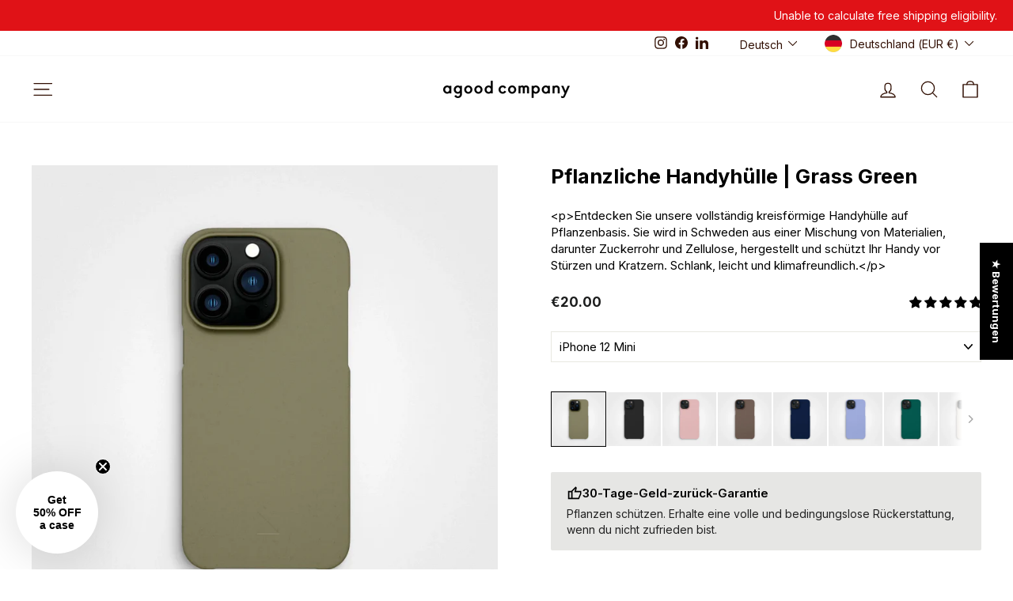

--- FILE ---
content_type: text/javascript
request_url: https://cdn.shopify.com/extensions/019be09b-8b81-7396-a7ba-f2c0b560b184/rubik-variant-images-2654/assets/theme_impulse.js
body_size: 1440
content:
let originalFlickity = null;
let originalChildNavLinks = null;

let featuredMediaIndex = 0;

const changeFlickityGalleryImpulse = (imagesToHide, mediaIdsToHide, debugLog, featuredMediaId, mediaIdPerImage) => {

    const featuredMediaIdString = featuredMediaId.toString();

    debugLog("xxx featuredMediaId:", featuredMediaId);
    debugLog("xxx mediaidperimage:", mediaIdPerImage);
    const featuredMediaFileName = Object.keys(mediaIdPerImage).find(
        key => mediaIdPerImage[key] === featuredMediaIdString
    );

    debugLog("xxx Featured media file name:", featuredMediaFileName);

    const product = theme.sections.instances.find(instance => instance.type === 'product');

    if (!product) {
        debugLog("Product section not found.");
        return;
    }

    try {
        const flickitySlider = document.querySelector('.product-slideshow');
        if (!flickitySlider) {
            debugLog("Flickity slider not found.");
            return;
        }
        debugLog("Flickity slider found:", flickitySlider);

        if (typeof Flickity === 'undefined') {
            debugLog("Flickity library is not loaded yet. Retrying...");
            return;
        }
        debugLog("Flickity library loaded.");

        let flickityInstance = Flickity.data(flickitySlider);
        if (!flickityInstance) {
            debugLog("Flickity instance not found:", flickityInstance);
            flickityInstance = product.flickity.slideshow;
            if (!flickityInstance) {
                debugLog("Flickity instance still not found in product.flickity.slideshow:", flickityInstance);
                return;
            }
            debugLog("Flickity instance found in product.flickity.slideshow.");
        }
        debugLog("Flickity instance found:");

        //flickityInstance.options.wrapAround = true;

        if (originalFlickity === null) {
            originalFlickity = Object.assign({}, flickityInstance);
            debugLog("Original Flickity instance saved.");
        } else {
            flickityInstance.cells.forEach(cell => cell.remove());

            originalFlickity.cells.forEach(originalCell => {
                flickityInstance.append(originalCell.element);
            });

            flickityInstance.reloadCells();
            flickityInstance.resize();
        }

        let newFlickityIndex = 0;
        flickityInstance.cells.forEach(cell => {
            const img = cell.element.querySelector('img') || cell.element.querySelector('model-viewer');
            if (img) {
                let imgSrc = img?.src || img?.srcset || img?.dataset?.photoswipeSrc;

                //if imgSrc contains space in between split by space and get the first part
                if (imgSrc.includes(' ')) {
                    imgSrc = imgSrc.split(' ')[0];
                }

                debugLog("Flickity Image src:", imgSrc);

                let fileName = imageUrlToFilenameWithoutExtension(imgSrc);
                fileName = removeImageSizeFromFilename(fileName, debugLog);

                if (imagesToHide.includes(fileName)) {
                    debugLog("Hiding Flickity Image:", fileName);
                    cell.remove();
                } else {
                    if (featuredMediaFileName && fileName === featuredMediaFileName) {
                        featuredMediaIndex = newFlickityIndex;
                        debugLog("Featured media index set to:", featuredMediaIndex);
                    }

                    img.dataset.index = newFlickityIndex;
                    cell.element.dataset.index = newFlickityIndex;
                    newFlickityIndex++;
                }
            } else {
                debugLog("Flickity Image element not found.", cell.element);
            }
        });

        product.settings.currentSlideIndex = featuredMediaIndex.toString();
        flickityInstance.reloadCells();
        flickityInstance.resize();
        flickityInstance.select(featuredMediaIndex, false, true);

        if (flickityInstance?.cells?.length === 1) {
            setTimeout(() => {
                flickityInstance.reloadCells();
                flickityInstance.resize();
                flickityInstance.select(featuredMediaIndex, false, true);
            }, 300);
        }

        // Update page dots
        if (flickityInstance.options.pageDots) {
            if (flickityInstance.pageDots) {
                flickityInstance.pageDots.setDots();
                debugLog("Page dots updated.");
            } else {
                debugLog("Page dots object not found.");
            }
        }

        debugLog("Flickity instance after changes:", flickityInstance.cells);
    } catch (error) {
        debugLog("Error changing Flickity gallery for Impulse:", error);
    }
};

const imageUrlToFilenameWithoutExtension = (imageUrl) => {
    const imageName = imageUrl.split('/').pop(); // Extract image name from src
    return imageName.split('.').slice(0, -1).join('.');
};

const removeImageSizeFromFilename = (filename, debugLog) => {
    debugLog('Filename Before', filename);

    // Regular expression that specifically excludes product dimensions (like 4x5in)
    // but still removes image size indicators
    const regex = /(_\d+x\d+(?!(in|cm|mm|\w))|_\d+x(?!(in|cm|mm|\w))|_crop_center|_small|@2x)/g;

    // Alternative approach: we can also look for image dimensions which are typically larger numbers
    // const regex = /(_\d{3,}x\d{3,}|_\d{3,}x|_crop_center|_small|@2x)/g;

    const result = filename.replace(regex, '');
    debugLog('Filename After', result);
    return result;
};

const removeThumbs = (mediaIdsToHide, debugLog) => {
    const thumbsContainer = document.querySelector('.product__photos .product__thumbs--scroller');

    if (!thumbsContainer) {
        return;
    }

    const thumbs = thumbsContainer.querySelectorAll('.product__thumb-item');

    if (thumbs.length === 0) {
        return;
    }

    let newIndex = 0;
    thumbs.forEach(thumb => {
        const a = thumb.querySelector('a');
        const mediaId = a.dataset.id;

        if (mediaIdsToHide.includes(mediaId)) {
            thumb.style.display = 'none';
            thumb.classList.add('hidden');
            thumb.dataset.index = '100';
            a.dataset.index = '100';
        } else {
            thumb.style.display = '';
            thumb.dataset.index = newIndex;
            a.dataset.index = newIndex;
            if (a.dataset.index.toString() === featuredMediaIndex.toString()) {
                debugLog('Setting active thumb index to:', newIndex);
                a.classList.add('is-active');
            }
            newIndex++;
        }
    });
}

function fixThumbScroller(mediaIdsToHide, debugLog) {

    const childNavContainer = document.querySelector('.product__thumbs--scroller');

    if (!childNavContainer) {
        debugLog('Child nav container not found');
        return;
    }

    const product = theme.sections.instances.find(instance => instance.type === 'product');

    if (product) {
        let childNavLinks = product.flickity.childNavLinks;

        if (originalChildNavLinks === null) {
            originalChildNavLinks = Array.from(childNavLinks);
        } else {
            childNavLinks = Array.from(originalChildNavLinks);
        }

        let newChildNavLinks = [];
        childNavLinks.forEach((link, index) => {
            const mediaId = link.getAttribute('data-id');
            if (!mediaIdsToHide.includes(mediaId)) {
                newChildNavLinks.push(link);
            }
        });

        product.flickity.childNavLinks = newChildNavLinks;
    }
}

const executeThemeCode = (debugLog, imagesToHide, imagesToShow, mediaIdsToHide, variantImages, mediaPerVariant, mediaIdPerImage, selectedImages, productMedia, featuredMediaId, theLatestVariantId) => {
    const container = document.querySelector('.product-section');

    if (container) {
        container.addEventListener('variantImageChange', (e) => {
            e.stopImmediatePropagation();
            e.stopPropagation();
        }, {capture: true});
    }

    changeFlickityGalleryImpulse(imagesToHide, mediaIdsToHide, debugLog, featuredMediaId, mediaIdPerImage);
    removeThumbs(mediaIdsToHide, debugLog);
    fixThumbScroller(mediaIdsToHide, debugLog);
};


--- FILE ---
content_type: text/javascript; charset=utf-8
request_url: https://www.agood.com/de/products/plant-based-phone-case-grass-green.js
body_size: 4567
content:
{"id":8362848944451,"title":"Pflanzliche Handyhülle | Grass Green","handle":"plant-based-phone-case-grass-green","description":"\u003cp\u003e\u0026lt;p\u0026gt;Entdecken Sie unsere vollständig kreisförmige Handyhülle auf Pflanzenbasis. Sie wird in Schweden aus einer Mischung von Materialien, darunter Zuckerrohr und Zellulose, hergestellt und schützt Ihr Handy vor Stürzen und Kratzern. Schlank, leicht und klimafreundlich.\u0026lt;\/p\u0026gt;\u003c\/p\u003e","published_at":"2023-03-31T19:12:41+02:00","created_at":"2023-03-31T19:14:06+02:00","vendor":"agood company","type":"Mobile Case","tags":["collection-filter-iPhone-iPhone_11","collection-filter-iPhone-iPhone_11_Pro","collection-filter-iPhone-iPhone_12_12_Pro","collection-filter-iPhone-iPhone_12_Mini","collection-filter-iPhone-iPhone_12_Pro_Max","collection-filter-iPhone-iPhone_13","collection-filter-iPhone-iPhone_13_Mini","collection-filter-iPhone-iPhone_13_Pro","collection-filter-iPhone-iPhone_13_Pro_Max","collection-filter-iPhone-iPhone_14","collection-filter-iPhone-iPhone_14_Pro_Max","collection-filter-iPhone-iPhone_7_8_Plus","collection-filter-iPhone-iPhone_X_XS","collection-filter-iPhone-iPhone_XR","collection-filter-iPhone-iPhone_XS_Max","collection-filter-mobile-case-best-seller","collection-filter-patterns-grass-green","collection-filter-Samsung-Samsung-A20-A30-A50","collection-filter-Samsung-Samsung-S20","collection-filter-Samsung-Samsung-S20-Plus","collection-filter-Samsung-Samsung-S21-FE-5G","collection-filter-Samsung-Samsung-S22","collection-filter-Samsung-Samsung-S22-Plus","collection-filter-Samsung-Samsung-S22-Ultra","collection-filter-Type-Mobile_Cases","made2order","new-upsell-old","new-web","phone-case-main-collection","Solid Colour","Under 50"],"price":2000,"price_min":2000,"price_max":2000,"available":true,"price_varies":false,"compare_at_price":null,"compare_at_price_min":0,"compare_at_price_max":0,"compare_at_price_varies":false,"variants":[{"id":46476059181379,"title":"iPhone 14 Pro Max","option1":"iPhone 14 Pro Max","option2":null,"option3":null,"sku":"7333347089418","requires_shipping":true,"taxable":true,"featured_image":{"id":48964522606915,"product_id":8362848944451,"position":1,"created_at":"2023-03-31T19:14:06+02:00","updated_at":"2025-11-24T14:38:20+01:00","alt":"iPhone 14 Pro Max","width":2048,"height":2048,"src":"https:\/\/cdn.shopify.com\/s\/files\/1\/0061\/0572\/7045\/products\/agood-mobile-case-iphone-14-pro-max-grass-green-01.webp?v=1763991500","variant_ids":[46476059181379]},"available":false,"name":"Pflanzliche Handyhülle | Grass Green - iPhone 14 Pro Max","public_title":"iPhone 14 Pro Max","options":["iPhone 14 Pro Max"],"price":2000,"weight":20,"compare_at_price":null,"inventory_management":"shopify","barcode":"7333347089418","featured_media":{"alt":"iPhone 14 Pro Max","id":41570609824067,"position":1,"preview_image":{"aspect_ratio":1.0,"height":2048,"width":2048,"src":"https:\/\/cdn.shopify.com\/s\/files\/1\/0061\/0572\/7045\/products\/agood-mobile-case-iphone-14-pro-max-grass-green-01.webp?v=1763991500"}},"requires_selling_plan":false,"selling_plan_allocations":[]},{"id":46476059214147,"title":"iPhone 14","option1":"iPhone 14","option2":null,"option3":null,"sku":"7333347089401","requires_shipping":true,"taxable":true,"featured_image":{"id":48964522672451,"product_id":8362848944451,"position":4,"created_at":"2023-03-31T19:14:06+02:00","updated_at":"2025-11-24T14:38:20+01:00","alt":"iPhone 14","width":2048,"height":2048,"src":"https:\/\/cdn.shopify.com\/s\/files\/1\/0061\/0572\/7045\/products\/agood-mobile-case-iphone-14-grass-green-01.webp?v=1763991500","variant_ids":[46476059214147]},"available":false,"name":"Pflanzliche Handyhülle | Grass Green - iPhone 14","public_title":"iPhone 14","options":["iPhone 14"],"price":2000,"weight":20,"compare_at_price":null,"inventory_management":"shopify","barcode":"7333347089401","featured_media":{"alt":"iPhone 14","id":41570609889603,"position":4,"preview_image":{"aspect_ratio":1.0,"height":2048,"width":2048,"src":"https:\/\/cdn.shopify.com\/s\/files\/1\/0061\/0572\/7045\/products\/agood-mobile-case-iphone-14-grass-green-01.webp?v=1763991500"}},"requires_selling_plan":false,"selling_plan_allocations":[]},{"id":46476059246915,"title":"iPhone 13 Mini","option1":"iPhone 13 Mini","option2":null,"option3":null,"sku":"7333347045179","requires_shipping":true,"taxable":true,"featured_image":{"id":48964522737987,"product_id":8362848944451,"position":7,"created_at":"2023-03-31T19:14:06+02:00","updated_at":"2025-11-24T14:38:20+01:00","alt":"iPhone 13 Mini","width":2048,"height":2048,"src":"https:\/\/cdn.shopify.com\/s\/files\/1\/0061\/0572\/7045\/products\/agood-mobile-case-iphone-13-mini-grass-green-01_3c1cd06d-8086-491f-929f-66c3dcd9ca5e.webp?v=1763991500","variant_ids":[46476059246915]},"available":false,"name":"Pflanzliche Handyhülle | Grass Green - iPhone 13 Mini","public_title":"iPhone 13 Mini","options":["iPhone 13 Mini"],"price":2000,"weight":20,"compare_at_price":null,"inventory_management":"shopify","barcode":"7333347045179","featured_media":{"alt":"iPhone 13 Mini","id":41570609955139,"position":7,"preview_image":{"aspect_ratio":1.0,"height":2048,"width":2048,"src":"https:\/\/cdn.shopify.com\/s\/files\/1\/0061\/0572\/7045\/products\/agood-mobile-case-iphone-13-mini-grass-green-01_3c1cd06d-8086-491f-929f-66c3dcd9ca5e.webp?v=1763991500"}},"requires_selling_plan":false,"selling_plan_allocations":[]},{"id":46476059279683,"title":"iPhone 13 Pro Max","option1":"iPhone 13 Pro Max","option2":null,"option3":null,"sku":"7333347045971","requires_shipping":true,"taxable":true,"featured_image":{"id":48964522803523,"product_id":8362848944451,"position":10,"created_at":"2023-03-31T19:14:07+02:00","updated_at":"2025-11-24T14:38:20+01:00","alt":"iPhone 13 Pro Max","width":2048,"height":2048,"src":"https:\/\/cdn.shopify.com\/s\/files\/1\/0061\/0572\/7045\/products\/agood-mobile-case-iphone-13-pro-max-grass-green-01.webp?v=1763991500","variant_ids":[46476059279683]},"available":true,"name":"Pflanzliche Handyhülle | Grass Green - iPhone 13 Pro Max","public_title":"iPhone 13 Pro Max","options":["iPhone 13 Pro Max"],"price":2000,"weight":20,"compare_at_price":null,"inventory_management":"shopify","barcode":"7333347045971","featured_media":{"alt":"iPhone 13 Pro Max","id":41570610020675,"position":10,"preview_image":{"aspect_ratio":1.0,"height":2048,"width":2048,"src":"https:\/\/cdn.shopify.com\/s\/files\/1\/0061\/0572\/7045\/products\/agood-mobile-case-iphone-13-pro-max-grass-green-01.webp?v=1763991500"}},"requires_selling_plan":false,"selling_plan_allocations":[]},{"id":46476059312451,"title":"iPhone 13 Pro","option1":"iPhone 13 Pro","option2":null,"option3":null,"sku":"7333347045575","requires_shipping":true,"taxable":true,"featured_image":{"id":48964522869059,"product_id":8362848944451,"position":13,"created_at":"2023-03-31T19:14:07+02:00","updated_at":"2025-11-24T14:38:20+01:00","alt":"iPhone 13 Pro","width":2048,"height":2048,"src":"https:\/\/cdn.shopify.com\/s\/files\/1\/0061\/0572\/7045\/products\/agood-mobile-case-iphone-13-pro-grass-green-01.webp?v=1763991500","variant_ids":[46476059312451]},"available":true,"name":"Pflanzliche Handyhülle | Grass Green - iPhone 13 Pro","public_title":"iPhone 13 Pro","options":["iPhone 13 Pro"],"price":2000,"weight":20,"compare_at_price":null,"inventory_management":"shopify","barcode":"7333347045575","featured_media":{"alt":"iPhone 13 Pro","id":41570610086211,"position":13,"preview_image":{"aspect_ratio":1.0,"height":2048,"width":2048,"src":"https:\/\/cdn.shopify.com\/s\/files\/1\/0061\/0572\/7045\/products\/agood-mobile-case-iphone-13-pro-grass-green-01.webp?v=1763991500"}},"requires_selling_plan":false,"selling_plan_allocations":[]},{"id":46476059345219,"title":"iPhone 13","option1":"iPhone 13","option2":null,"option3":null,"sku":"7333347045377","requires_shipping":true,"taxable":true,"featured_image":{"id":48964522934595,"product_id":8362848944451,"position":16,"created_at":"2023-03-31T19:14:07+02:00","updated_at":"2025-11-24T14:38:20+01:00","alt":"iPhone 13","width":2048,"height":2048,"src":"https:\/\/cdn.shopify.com\/s\/files\/1\/0061\/0572\/7045\/products\/agood-mobile-case-iphone-13-grass-green-01.webp?v=1763991500","variant_ids":[46476059345219]},"available":false,"name":"Pflanzliche Handyhülle | Grass Green - iPhone 13","public_title":"iPhone 13","options":["iPhone 13"],"price":2000,"weight":20,"compare_at_price":null,"inventory_management":"shopify","barcode":"7333347045377","featured_media":{"alt":"iPhone 13","id":41570610151747,"position":16,"preview_image":{"aspect_ratio":1.0,"height":2048,"width":2048,"src":"https:\/\/cdn.shopify.com\/s\/files\/1\/0061\/0572\/7045\/products\/agood-mobile-case-iphone-13-grass-green-01.webp?v=1763991500"}},"requires_selling_plan":false,"selling_plan_allocations":[]},{"id":46476059377987,"title":"iPhone 12 Mini","option1":"iPhone 12 Mini","option2":null,"option3":null,"sku":"7350117452791","requires_shipping":true,"taxable":true,"featured_image":{"id":48964523000131,"product_id":8362848944451,"position":19,"created_at":"2023-03-31T19:14:07+02:00","updated_at":"2025-11-24T14:38:20+01:00","alt":"iPhone 12 Mini","width":2048,"height":2048,"src":"https:\/\/cdn.shopify.com\/s\/files\/1\/0061\/0572\/7045\/products\/agood-mobile-case-iphone-12-mini-grass-green-01.webp?v=1763991500","variant_ids":[46476059377987]},"available":false,"name":"Pflanzliche Handyhülle | Grass Green - iPhone 12 Mini","public_title":"iPhone 12 Mini","options":["iPhone 12 Mini"],"price":2000,"weight":20,"compare_at_price":null,"inventory_management":"shopify","barcode":"7350117452791","featured_media":{"alt":"iPhone 12 Mini","id":41570610217283,"position":19,"preview_image":{"aspect_ratio":1.0,"height":2048,"width":2048,"src":"https:\/\/cdn.shopify.com\/s\/files\/1\/0061\/0572\/7045\/products\/agood-mobile-case-iphone-12-mini-grass-green-01.webp?v=1763991500"}},"requires_selling_plan":false,"selling_plan_allocations":[]},{"id":46476059410755,"title":"iPhone 12 Pro Max","option1":"iPhone 12 Pro Max","option2":null,"option3":null,"sku":"7350117453231","requires_shipping":true,"taxable":true,"featured_image":{"id":48964523065667,"product_id":8362848944451,"position":22,"created_at":"2023-03-31T19:14:07+02:00","updated_at":"2025-11-24T14:38:20+01:00","alt":"iPhone 12 Pro Max","width":2048,"height":2048,"src":"https:\/\/cdn.shopify.com\/s\/files\/1\/0061\/0572\/7045\/products\/agood-mobile-case-iphone-12-pro-max-grass-green-01.webp?v=1763991500","variant_ids":[46476059410755]},"available":true,"name":"Pflanzliche Handyhülle | Grass Green - iPhone 12 Pro Max","public_title":"iPhone 12 Pro Max","options":["iPhone 12 Pro Max"],"price":2000,"weight":20,"compare_at_price":null,"inventory_management":"shopify","barcode":"7350117453231","featured_media":{"alt":"iPhone 12 Pro Max","id":41570610282819,"position":22,"preview_image":{"aspect_ratio":1.0,"height":2048,"width":2048,"src":"https:\/\/cdn.shopify.com\/s\/files\/1\/0061\/0572\/7045\/products\/agood-mobile-case-iphone-12-pro-max-grass-green-01.webp?v=1763991500"}},"requires_selling_plan":false,"selling_plan_allocations":[]},{"id":46476059443523,"title":"iPhone 12 12 Pro","option1":"iPhone 12 12 Pro","option2":null,"option3":null,"sku":"7350117453019","requires_shipping":true,"taxable":true,"featured_image":{"id":48964523131203,"product_id":8362848944451,"position":25,"created_at":"2023-03-31T19:14:07+02:00","updated_at":"2025-11-24T14:38:20+01:00","alt":"iPhone 12 12 Pro","width":2048,"height":2048,"src":"https:\/\/cdn.shopify.com\/s\/files\/1\/0061\/0572\/7045\/products\/agood-mobile-case-iphone-12-12-pro-grass-green-01.webp?v=1763991500","variant_ids":[46476059443523]},"available":true,"name":"Pflanzliche Handyhülle | Grass Green - iPhone 12 12 Pro","public_title":"iPhone 12 12 Pro","options":["iPhone 12 12 Pro"],"price":2000,"weight":20,"compare_at_price":null,"inventory_management":"shopify","barcode":"7350117453019","featured_media":{"alt":"iPhone 12 12 Pro","id":41570610348355,"position":25,"preview_image":{"aspect_ratio":1.0,"height":2048,"width":2048,"src":"https:\/\/cdn.shopify.com\/s\/files\/1\/0061\/0572\/7045\/products\/agood-mobile-case-iphone-12-12-pro-grass-green-01.webp?v=1763991500"}},"requires_selling_plan":false,"selling_plan_allocations":[]},{"id":46476059476291,"title":"iPhone 11 Pro","option1":"iPhone 11 Pro","option2":null,"option3":null,"sku":"7350117451626","requires_shipping":true,"taxable":true,"featured_image":{"id":48964523196739,"product_id":8362848944451,"position":28,"created_at":"2023-03-31T19:14:07+02:00","updated_at":"2025-11-24T14:38:20+01:00","alt":"iPhone 11 Pro","width":2048,"height":2048,"src":"https:\/\/cdn.shopify.com\/s\/files\/1\/0061\/0572\/7045\/products\/agood-mobile-case-iphone-11-pro-grass-green-01.webp?v=1763991500","variant_ids":[46476059476291]},"available":false,"name":"Pflanzliche Handyhülle | Grass Green - iPhone 11 Pro","public_title":"iPhone 11 Pro","options":["iPhone 11 Pro"],"price":2000,"weight":20,"compare_at_price":null,"inventory_management":"shopify","barcode":"7350117451626","featured_media":{"alt":"iPhone 11 Pro","id":41570610413891,"position":28,"preview_image":{"aspect_ratio":1.0,"height":2048,"width":2048,"src":"https:\/\/cdn.shopify.com\/s\/files\/1\/0061\/0572\/7045\/products\/agood-mobile-case-iphone-11-pro-grass-green-01.webp?v=1763991500"}},"requires_selling_plan":false,"selling_plan_allocations":[]},{"id":46476059509059,"title":"iPhone 11","option1":"iPhone 11","option2":null,"option3":null,"sku":"7350117451428","requires_shipping":true,"taxable":true,"featured_image":{"id":48964523262275,"product_id":8362848944451,"position":31,"created_at":"2023-03-31T19:14:07+02:00","updated_at":"2025-11-24T14:38:20+01:00","alt":"iPhone 11","width":2048,"height":2048,"src":"https:\/\/cdn.shopify.com\/s\/files\/1\/0061\/0572\/7045\/products\/agood-mobile-case-iphone-11-grass-green-01.webp?v=1763991500","variant_ids":[46476059509059]},"available":false,"name":"Pflanzliche Handyhülle | Grass Green - iPhone 11","public_title":"iPhone 11","options":["iPhone 11"],"price":2000,"weight":20,"compare_at_price":null,"inventory_management":"shopify","barcode":"7350117451428","featured_media":{"alt":"iPhone 11","id":41570610479427,"position":31,"preview_image":{"aspect_ratio":1.0,"height":2048,"width":2048,"src":"https:\/\/cdn.shopify.com\/s\/files\/1\/0061\/0572\/7045\/products\/agood-mobile-case-iphone-11-grass-green-01.webp?v=1763991500"}},"requires_selling_plan":false,"selling_plan_allocations":[]},{"id":46476059541827,"title":"iPhone X XS","option1":"iPhone X XS","option2":null,"option3":null,"sku":"2018029170039","requires_shipping":true,"taxable":true,"featured_image":{"id":48964523327811,"product_id":8362848944451,"position":34,"created_at":"2023-03-31T19:14:07+02:00","updated_at":"2025-11-24T14:38:20+01:00","alt":"iPhone X XS","width":2048,"height":2048,"src":"https:\/\/cdn.shopify.com\/s\/files\/1\/0061\/0572\/7045\/products\/agood-mobile-case-iphone-x-xs-grass-green-01.webp?v=1763991500","variant_ids":[46476059541827]},"available":true,"name":"Pflanzliche Handyhülle | Grass Green - iPhone X XS","public_title":"iPhone X XS","options":["iPhone X XS"],"price":2000,"weight":20,"compare_at_price":null,"inventory_management":"shopify","barcode":"7350117450032","featured_media":{"alt":"iPhone X XS","id":41570610544963,"position":34,"preview_image":{"aspect_ratio":1.0,"height":2048,"width":2048,"src":"https:\/\/cdn.shopify.com\/s\/files\/1\/0061\/0572\/7045\/products\/agood-mobile-case-iphone-x-xs-grass-green-01.webp?v=1763991500"}},"requires_selling_plan":false,"selling_plan_allocations":[]},{"id":46476059574595,"title":"iPhone XS Max","option1":"iPhone XS Max","option2":null,"option3":null,"sku":"2018029170046","requires_shipping":true,"taxable":true,"featured_image":{"id":48964523393347,"product_id":8362848944451,"position":37,"created_at":"2023-03-31T19:14:07+02:00","updated_at":"2025-11-24T14:38:20+01:00","alt":"iPhone XS Max","width":2048,"height":2048,"src":"https:\/\/cdn.shopify.com\/s\/files\/1\/0061\/0572\/7045\/products\/agood-mobile-case-iphone-xs-max-grass-green-01.webp?v=1763991500","variant_ids":[46476059574595]},"available":true,"name":"Pflanzliche Handyhülle | Grass Green - iPhone XS Max","public_title":"iPhone XS Max","options":["iPhone XS Max"],"price":2000,"weight":20,"compare_at_price":null,"inventory_management":"shopify","barcode":"7350117450902","featured_media":{"alt":"iPhone XS Max","id":41570610610499,"position":37,"preview_image":{"aspect_ratio":1.0,"height":2048,"width":2048,"src":"https:\/\/cdn.shopify.com\/s\/files\/1\/0061\/0572\/7045\/products\/agood-mobile-case-iphone-xs-max-grass-green-01.webp?v=1763991500"}},"requires_selling_plan":false,"selling_plan_allocations":[]},{"id":46476059607363,"title":"iPhone XR","option1":"iPhone XR","option2":null,"option3":null,"sku":"7350117451220","requires_shipping":true,"taxable":true,"featured_image":{"id":48964523458883,"product_id":8362848944451,"position":40,"created_at":"2023-03-31T19:14:07+02:00","updated_at":"2025-11-24T14:38:20+01:00","alt":"iPhone XR","width":2048,"height":2048,"src":"https:\/\/cdn.shopify.com\/s\/files\/1\/0061\/0572\/7045\/products\/agood-mobile-case-iphone-xs-max-grass-green-01_fd55087c-c69e-4a2d-91ce-41584f5f64b7.webp?v=1763991500","variant_ids":[46476059607363]},"available":true,"name":"Pflanzliche Handyhülle | Grass Green - iPhone XR","public_title":"iPhone XR","options":["iPhone XR"],"price":2000,"weight":20,"compare_at_price":null,"inventory_management":"shopify","barcode":"7350117451220","featured_media":{"alt":"iPhone XR","id":41570610676035,"position":40,"preview_image":{"aspect_ratio":1.0,"height":2048,"width":2048,"src":"https:\/\/cdn.shopify.com\/s\/files\/1\/0061\/0572\/7045\/products\/agood-mobile-case-iphone-xs-max-grass-green-01_fd55087c-c69e-4a2d-91ce-41584f5f64b7.webp?v=1763991500"}},"requires_selling_plan":false,"selling_plan_allocations":[]},{"id":46476059640131,"title":"iPhone 7 8 Plus","option1":"iPhone 7 8 Plus","option2":null,"option3":null,"sku":"2018029170022","requires_shipping":true,"taxable":true,"featured_image":{"id":48964523524419,"product_id":8362848944451,"position":43,"created_at":"2023-03-31T19:14:07+02:00","updated_at":"2025-11-24T14:38:20+01:00","alt":"iPhone 7 8 Plus","width":2048,"height":2048,"src":"https:\/\/cdn.shopify.com\/s\/files\/1\/0061\/0572\/7045\/products\/agood-mobile-case-iphone-7-8-plus-grass-green-01.webp?v=1763991500","variant_ids":[46476059640131]},"available":true,"name":"Pflanzliche Handyhülle | Grass Green - iPhone 7 8 Plus","public_title":"iPhone 7 8 Plus","options":["iPhone 7 8 Plus"],"price":2000,"weight":20,"compare_at_price":null,"inventory_management":"shopify","barcode":"7350117450612","featured_media":{"alt":"iPhone 7 8 Plus","id":41570610741571,"position":43,"preview_image":{"aspect_ratio":1.0,"height":2048,"width":2048,"src":"https:\/\/cdn.shopify.com\/s\/files\/1\/0061\/0572\/7045\/products\/agood-mobile-case-iphone-7-8-plus-grass-green-01.webp?v=1763991500"}},"requires_selling_plan":false,"selling_plan_allocations":[]},{"id":46476059672899,"title":"Samsung S20","option1":"Samsung S20","option2":null,"option3":null,"sku":"7350117451824","requires_shipping":true,"taxable":true,"featured_image":{"id":48964523589955,"product_id":8362848944451,"position":46,"created_at":"2023-03-31T19:14:07+02:00","updated_at":"2025-11-24T14:38:20+01:00","alt":"Samsung S20","width":2048,"height":2048,"src":"https:\/\/cdn.shopify.com\/s\/files\/1\/0061\/0572\/7045\/products\/agood-mobile-case-samsung-s20-pomegranate-red-01_3cfe55b9-f423-492a-b943-ef2af86aaea3.webp?v=1763991500","variant_ids":[46476059672899]},"available":true,"name":"Pflanzliche Handyhülle | Grass Green - Samsung S20","public_title":"Samsung S20","options":["Samsung S20"],"price":2000,"weight":20,"compare_at_price":null,"inventory_management":"shopify","barcode":"7350117451824","featured_media":{"alt":"Samsung S20","id":41570610807107,"position":46,"preview_image":{"aspect_ratio":1.0,"height":2048,"width":2048,"src":"https:\/\/cdn.shopify.com\/s\/files\/1\/0061\/0572\/7045\/products\/agood-mobile-case-samsung-s20-pomegranate-red-01_3cfe55b9-f423-492a-b943-ef2af86aaea3.webp?v=1763991500"}},"requires_selling_plan":false,"selling_plan_allocations":[]},{"id":46476059705667,"title":"Samsung S20 Plus","option1":"Samsung S20 Plus","option2":null,"option3":null,"sku":"7350117452029","requires_shipping":true,"taxable":true,"featured_image":{"id":48964524015939,"product_id":8362848944451,"position":49,"created_at":"2023-03-31T19:14:07+02:00","updated_at":"2025-11-24T14:38:20+01:00","alt":"Samsung S20 Plus","width":2048,"height":2048,"src":"https:\/\/cdn.shopify.com\/s\/files\/1\/0061\/0572\/7045\/products\/agood-mobile-case-samsung-20-plus-grass-green-01.webp?v=1763991500","variant_ids":[46476059705667]},"available":true,"name":"Pflanzliche Handyhülle | Grass Green - Samsung S20 Plus","public_title":"Samsung S20 Plus","options":["Samsung S20 Plus"],"price":2000,"weight":20,"compare_at_price":null,"inventory_management":"shopify","barcode":"7350117452029","featured_media":{"alt":"Samsung S20 Plus","id":41570611233091,"position":49,"preview_image":{"aspect_ratio":1.0,"height":2048,"width":2048,"src":"https:\/\/cdn.shopify.com\/s\/files\/1\/0061\/0572\/7045\/products\/agood-mobile-case-samsung-20-plus-grass-green-01.webp?v=1763991500"}},"requires_selling_plan":false,"selling_plan_allocations":[]},{"id":46476059738435,"title":"Samsung A20 A30 A50","option1":"Samsung A20 A30 A50","option2":null,"option3":null,"sku":"7350117452227","requires_shipping":true,"taxable":true,"featured_image":{"id":48964523655491,"product_id":8362848944451,"position":52,"created_at":"2023-03-31T19:14:07+02:00","updated_at":"2025-11-24T14:38:20+01:00","alt":"Samsung A20 A30 A50","width":2048,"height":2048,"src":"https:\/\/cdn.shopify.com\/s\/files\/1\/0061\/0572\/7045\/products\/agood-mobile-case-samsung-a20-a30-a50-pomegranate-red-01_793e66e5-40f8-42d6-943f-1416c7ae2f34.webp?v=1763991500","variant_ids":[46476059738435]},"available":true,"name":"Pflanzliche Handyhülle | Grass Green - Samsung A20 A30 A50","public_title":"Samsung A20 A30 A50","options":["Samsung A20 A30 A50"],"price":2000,"weight":20,"compare_at_price":null,"inventory_management":"shopify","barcode":"7350117452227","featured_media":{"alt":"Samsung A20 A30 A50","id":41570610872643,"position":52,"preview_image":{"aspect_ratio":1.0,"height":2048,"width":2048,"src":"https:\/\/cdn.shopify.com\/s\/files\/1\/0061\/0572\/7045\/products\/agood-mobile-case-samsung-a20-a30-a50-pomegranate-red-01_793e66e5-40f8-42d6-943f-1416c7ae2f34.webp?v=1763991500"}},"requires_selling_plan":false,"selling_plan_allocations":[]},{"id":46476059771203,"title":"Samsung S21 FE 5G","option1":"Samsung S21 FE 5G","option2":null,"option3":null,"sku":"7333347080200","requires_shipping":true,"taxable":true,"featured_image":{"id":48964523721027,"product_id":8362848944451,"position":55,"created_at":"2023-03-31T19:14:07+02:00","updated_at":"2025-11-24T14:38:20+01:00","alt":"Samsung S21 FE 5G","width":2048,"height":2048,"src":"https:\/\/cdn.shopify.com\/s\/files\/1\/0061\/0572\/7045\/products\/agood-mobile-case-samsung-s21fe5g-plus-pomegranate-red-01_e2400fae-0cba-413f-8997-3ecaa5f13c40.webp?v=1763991500","variant_ids":[46476059771203]},"available":true,"name":"Pflanzliche Handyhülle | Grass Green - Samsung S21 FE 5G","public_title":"Samsung S21 FE 5G","options":["Samsung S21 FE 5G"],"price":2000,"weight":20,"compare_at_price":null,"inventory_management":"shopify","barcode":"7333347080200","featured_media":{"alt":"Samsung S21 FE 5G","id":41570610938179,"position":55,"preview_image":{"aspect_ratio":1.0,"height":2048,"width":2048,"src":"https:\/\/cdn.shopify.com\/s\/files\/1\/0061\/0572\/7045\/products\/agood-mobile-case-samsung-s21fe5g-plus-pomegranate-red-01_e2400fae-0cba-413f-8997-3ecaa5f13c40.webp?v=1763991500"}},"requires_selling_plan":false,"selling_plan_allocations":[]},{"id":46476059803971,"title":"Samsung S22","option1":"Samsung S22","option2":null,"option3":null,"sku":"7333347078092","requires_shipping":true,"taxable":true,"featured_image":{"id":48964523786563,"product_id":8362848944451,"position":58,"created_at":"2023-03-31T19:14:07+02:00","updated_at":"2025-11-24T14:38:20+01:00","alt":"Samsung S22","width":2048,"height":2048,"src":"https:\/\/cdn.shopify.com\/s\/files\/1\/0061\/0572\/7045\/products\/agood-mobile-case-samsung-22-grass-green-01.webp?v=1763991500","variant_ids":[46476059803971]},"available":false,"name":"Pflanzliche Handyhülle | Grass Green - Samsung S22","public_title":"Samsung S22","options":["Samsung S22"],"price":2000,"weight":20,"compare_at_price":null,"inventory_management":"shopify","barcode":"7333347078092","featured_media":{"alt":"Samsung S22","id":41570611003715,"position":58,"preview_image":{"aspect_ratio":1.0,"height":2048,"width":2048,"src":"https:\/\/cdn.shopify.com\/s\/files\/1\/0061\/0572\/7045\/products\/agood-mobile-case-samsung-22-grass-green-01.webp?v=1763991500"}},"requires_selling_plan":false,"selling_plan_allocations":[]},{"id":46476059836739,"title":"Samsung S22 Plus","option1":"Samsung S22 Plus","option2":null,"option3":null,"sku":"7333347078290","requires_shipping":true,"taxable":true,"featured_image":{"id":48964523852099,"product_id":8362848944451,"position":61,"created_at":"2023-03-31T19:14:07+02:00","updated_at":"2025-11-24T14:38:20+01:00","alt":"Samsung S22 Plus","width":2048,"height":2048,"src":"https:\/\/cdn.shopify.com\/s\/files\/1\/0061\/0572\/7045\/products\/agood-mobile-case-samsung-22-plus-grass-green-01.webp?v=1763991500","variant_ids":[46476059836739]},"available":true,"name":"Pflanzliche Handyhülle | Grass Green - Samsung S22 Plus","public_title":"Samsung S22 Plus","options":["Samsung S22 Plus"],"price":2000,"weight":20,"compare_at_price":null,"inventory_management":"shopify","barcode":"7333347078290","featured_media":{"alt":"Samsung S22 Plus","id":41570611069251,"position":61,"preview_image":{"aspect_ratio":1.0,"height":2048,"width":2048,"src":"https:\/\/cdn.shopify.com\/s\/files\/1\/0061\/0572\/7045\/products\/agood-mobile-case-samsung-22-plus-grass-green-01.webp?v=1763991500"}},"requires_selling_plan":false,"selling_plan_allocations":[]},{"id":46476059869507,"title":"Samsung S22 Ultra","option1":"Samsung S22 Ultra","option2":null,"option3":null,"sku":"7333347080576","requires_shipping":true,"taxable":true,"featured_image":{"id":48964523917635,"product_id":8362848944451,"position":64,"created_at":"2023-03-31T19:14:07+02:00","updated_at":"2025-11-24T14:38:20+01:00","alt":"Samsung S22 Ultra","width":2048,"height":2048,"src":"https:\/\/cdn.shopify.com\/s\/files\/1\/0061\/0572\/7045\/products\/agood-mobile-case-samsung-22-ultra-grass-green-01.webp?v=1763991500","variant_ids":[46476059869507]},"available":true,"name":"Pflanzliche Handyhülle | Grass Green - Samsung S22 Ultra","public_title":"Samsung S22 Ultra","options":["Samsung S22 Ultra"],"price":2000,"weight":20,"compare_at_price":null,"inventory_management":"shopify","barcode":"7333347080576","featured_media":{"alt":"Samsung S22 Ultra","id":41570611134787,"position":64,"preview_image":{"aspect_ratio":1.0,"height":2048,"width":2048,"src":"https:\/\/cdn.shopify.com\/s\/files\/1\/0061\/0572\/7045\/products\/agood-mobile-case-samsung-22-ultra-grass-green-01.webp?v=1763991500"}},"requires_selling_plan":false,"selling_plan_allocations":[]}],"images":["\/\/cdn.shopify.com\/s\/files\/1\/0061\/0572\/7045\/products\/agood-mobile-case-iphone-14-pro-max-grass-green-01.webp?v=1763991500","\/\/cdn.shopify.com\/s\/files\/1\/0061\/0572\/7045\/products\/agood-mobile-case-iphone-14-pro-max-grass-green-02.webp?v=1763991500","\/\/cdn.shopify.com\/s\/files\/1\/0061\/0572\/7045\/products\/MobileProtection_4f1802c5-5a7d-4245-9e7a-cb668e440d33.webp?v=1763991500","\/\/cdn.shopify.com\/s\/files\/1\/0061\/0572\/7045\/products\/agood-mobile-case-iphone-14-grass-green-01.webp?v=1763991500","\/\/cdn.shopify.com\/s\/files\/1\/0061\/0572\/7045\/products\/agood-mobile-case-iphone-14-grass-green-02.webp?v=1763991500","\/\/cdn.shopify.com\/s\/files\/1\/0061\/0572\/7045\/files\/MobileProtection-Copy_9d92b937-a1c2-468b-b5b6-eaf97dee94eb.webp?v=1763991500","\/\/cdn.shopify.com\/s\/files\/1\/0061\/0572\/7045\/products\/agood-mobile-case-iphone-13-mini-grass-green-01_3c1cd06d-8086-491f-929f-66c3dcd9ca5e.webp?v=1763991500","\/\/cdn.shopify.com\/s\/files\/1\/0061\/0572\/7045\/products\/agood-mobile-case-iphone-13-mini-grass-green-02_82992112-0ecc-4f00-99ce-95c92500ae1d.webp?v=1763991500","\/\/cdn.shopify.com\/s\/files\/1\/0061\/0572\/7045\/files\/removed-magsafe-Copy_4_b69dd214-289b-4f15-9d97-242d16485670.webp?v=1763991500","\/\/cdn.shopify.com\/s\/files\/1\/0061\/0572\/7045\/products\/agood-mobile-case-iphone-13-pro-max-grass-green-01.webp?v=1763991500","\/\/cdn.shopify.com\/s\/files\/1\/0061\/0572\/7045\/products\/agood-mobile-case-iphone-13-pro-max-grass-green-02.webp?v=1763991500","\/\/cdn.shopify.com\/s\/files\/1\/0061\/0572\/7045\/files\/removed-magsafe-Copy_5_cb4241ad-1519-45a3-aec8-23dc7c07b0a9.webp?v=1763991500","\/\/cdn.shopify.com\/s\/files\/1\/0061\/0572\/7045\/products\/agood-mobile-case-iphone-13-pro-grass-green-01.webp?v=1763991500","\/\/cdn.shopify.com\/s\/files\/1\/0061\/0572\/7045\/products\/agood-mobile-case-iphone-13-pro-grass-green-02.webp?v=1763991500","\/\/cdn.shopify.com\/s\/files\/1\/0061\/0572\/7045\/files\/removed-magsafe-Copy_6_d893f265-4319-4a35-af9f-2051ddb82e67.webp?v=1763991500","\/\/cdn.shopify.com\/s\/files\/1\/0061\/0572\/7045\/products\/agood-mobile-case-iphone-13-grass-green-01.webp?v=1763991500","\/\/cdn.shopify.com\/s\/files\/1\/0061\/0572\/7045\/products\/agood-mobile-case-iphone-13-grass-green-02.webp?v=1763991500","\/\/cdn.shopify.com\/s\/files\/1\/0061\/0572\/7045\/files\/removed-magsafe-Copy_7_357b5a0b-d4cf-4e58-8838-ccec69f9357b.webp?v=1763991500","\/\/cdn.shopify.com\/s\/files\/1\/0061\/0572\/7045\/products\/agood-mobile-case-iphone-12-mini-grass-green-01.webp?v=1763991500","\/\/cdn.shopify.com\/s\/files\/1\/0061\/0572\/7045\/products\/agood-mobile-case-iphone-12-mini-grass-green-02.webp?v=1763991500","\/\/cdn.shopify.com\/s\/files\/1\/0061\/0572\/7045\/files\/removed-magsafe-Copy_8_40f790d0-28ff-484b-bd59-09ea9cb5ffa0.webp?v=1763991500","\/\/cdn.shopify.com\/s\/files\/1\/0061\/0572\/7045\/products\/agood-mobile-case-iphone-12-pro-max-grass-green-01.webp?v=1763991500","\/\/cdn.shopify.com\/s\/files\/1\/0061\/0572\/7045\/products\/agood-mobile-case-iphone-12-pro-max-grass-green-02.webp?v=1763991500","\/\/cdn.shopify.com\/s\/files\/1\/0061\/0572\/7045\/files\/removed-magsafe-Copy_9_392bcf9f-7dfa-4075-80fd-c59f653c8e2d.webp?v=1763991500","\/\/cdn.shopify.com\/s\/files\/1\/0061\/0572\/7045\/products\/agood-mobile-case-iphone-12-12-pro-grass-green-01.webp?v=1763991500","\/\/cdn.shopify.com\/s\/files\/1\/0061\/0572\/7045\/products\/agood-mobile-case-iphone-12-12-pro-grass-green-02.webp?v=1763991500","\/\/cdn.shopify.com\/s\/files\/1\/0061\/0572\/7045\/files\/removed-magsafe-Copy_10_d5614670-0ef8-4a4b-bee6-c4c5ad9ab8a3.webp?v=1763991500","\/\/cdn.shopify.com\/s\/files\/1\/0061\/0572\/7045\/products\/agood-mobile-case-iphone-11-pro-grass-green-01.webp?v=1763991500","\/\/cdn.shopify.com\/s\/files\/1\/0061\/0572\/7045\/products\/agood-mobile-case-iphone-11-pro-grass-green-02.webp?v=1763991500","\/\/cdn.shopify.com\/s\/files\/1\/0061\/0572\/7045\/files\/removed-magsafe-Copy_11_4a15115b-c651-494d-aec6-baa8e758616e.webp?v=1763991500","\/\/cdn.shopify.com\/s\/files\/1\/0061\/0572\/7045\/products\/agood-mobile-case-iphone-11-grass-green-01.webp?v=1763991500","\/\/cdn.shopify.com\/s\/files\/1\/0061\/0572\/7045\/products\/agood-mobile-case-iphone-11-grass-green-02.webp?v=1763991500","\/\/cdn.shopify.com\/s\/files\/1\/0061\/0572\/7045\/files\/removed-magsafe-Copy_12_6851e8a7-000f-4d0c-980e-72c289f4b2a2.webp?v=1763991500","\/\/cdn.shopify.com\/s\/files\/1\/0061\/0572\/7045\/products\/agood-mobile-case-iphone-x-xs-grass-green-01.webp?v=1763991500","\/\/cdn.shopify.com\/s\/files\/1\/0061\/0572\/7045\/products\/agood-mobile-case-iphone-x-xs-grass-green-02.webp?v=1763991500","\/\/cdn.shopify.com\/s\/files\/1\/0061\/0572\/7045\/files\/removed-magsafe-Copy_13_e98d734c-9349-48d0-a872-db53995ba2e9.webp?v=1763991500","\/\/cdn.shopify.com\/s\/files\/1\/0061\/0572\/7045\/products\/agood-mobile-case-iphone-xs-max-grass-green-01.webp?v=1763991500","\/\/cdn.shopify.com\/s\/files\/1\/0061\/0572\/7045\/products\/agood-mobile-case-iphone-xs-max-grass-green-02.webp?v=1763991500","\/\/cdn.shopify.com\/s\/files\/1\/0061\/0572\/7045\/files\/removed-magsafe-Copy_14_9e73dff1-3a57-4810-ba95-6e98c0669280.webp?v=1763991500","\/\/cdn.shopify.com\/s\/files\/1\/0061\/0572\/7045\/products\/agood-mobile-case-iphone-xs-max-grass-green-01_fd55087c-c69e-4a2d-91ce-41584f5f64b7.webp?v=1763991500","\/\/cdn.shopify.com\/s\/files\/1\/0061\/0572\/7045\/products\/agood-mobile-case-iphone-xr-grass-green-02.png?v=1763991500","\/\/cdn.shopify.com\/s\/files\/1\/0061\/0572\/7045\/files\/removed-magsafe-Copy_15_b4efedfc-e646-4cff-883d-353c8cc32a09.webp?v=1763991500","\/\/cdn.shopify.com\/s\/files\/1\/0061\/0572\/7045\/products\/agood-mobile-case-iphone-7-8-plus-grass-green-01.webp?v=1763991500","\/\/cdn.shopify.com\/s\/files\/1\/0061\/0572\/7045\/products\/agood-mobile-case-iphone-7-8-plus-grass-green-02.webp?v=1763991500","\/\/cdn.shopify.com\/s\/files\/1\/0061\/0572\/7045\/files\/removed-magsafe-Copy_16_2670408d-ac17-4abc-b497-ad3b279a8bd3.webp?v=1763991500","\/\/cdn.shopify.com\/s\/files\/1\/0061\/0572\/7045\/products\/agood-mobile-case-samsung-s20-pomegranate-red-01_3cfe55b9-f423-492a-b943-ef2af86aaea3.webp?v=1763991500","\/\/cdn.shopify.com\/s\/files\/1\/0061\/0572\/7045\/products\/agood-mobile-case-samsung-s20-pomegranate-red-02_4265b9f5-f8a9-47cf-8e9d-95693fd54969.webp?v=1763991500","\/\/cdn.shopify.com\/s\/files\/1\/0061\/0572\/7045\/files\/removed-magsafe-Copy_17_e5b9d92d-56fc-4ec9-a6f3-7836b6048575.webp?v=1763991500","\/\/cdn.shopify.com\/s\/files\/1\/0061\/0572\/7045\/products\/agood-mobile-case-samsung-20-plus-grass-green-01.webp?v=1763991500","\/\/cdn.shopify.com\/s\/files\/1\/0061\/0572\/7045\/products\/agood-mobile-case-samsung-20-plus-grass-green-02.webp?v=1763991500","\/\/cdn.shopify.com\/s\/files\/1\/0061\/0572\/7045\/files\/removed-magsafe-Copy_18_ab62f4fa-3bdc-4b9c-9c2c-4020d1ba2199.webp?v=1763991500","\/\/cdn.shopify.com\/s\/files\/1\/0061\/0572\/7045\/products\/agood-mobile-case-samsung-a20-a30-a50-pomegranate-red-01_793e66e5-40f8-42d6-943f-1416c7ae2f34.webp?v=1763991500","\/\/cdn.shopify.com\/s\/files\/1\/0061\/0572\/7045\/products\/agood-mobile-case-samsung-a20-a30-a50-pomegranate-red-02_013dfdc3-44c5-4c3f-85ee-d0f323df4097.webp?v=1763991500","\/\/cdn.shopify.com\/s\/files\/1\/0061\/0572\/7045\/files\/removed-magsafe-Copy_19_ccdde6c5-3f38-4a65-a617-8972960799a6.webp?v=1763991500","\/\/cdn.shopify.com\/s\/files\/1\/0061\/0572\/7045\/products\/agood-mobile-case-samsung-s21fe5g-plus-pomegranate-red-01_e2400fae-0cba-413f-8997-3ecaa5f13c40.webp?v=1763991500","\/\/cdn.shopify.com\/s\/files\/1\/0061\/0572\/7045\/products\/agood-mobile-case-samsung-s21fe5g-plus-pomegranate-red-02_a4ff6fad-45b2-4532-9cf8-f9226b0a86b4.webp?v=1763991500","\/\/cdn.shopify.com\/s\/files\/1\/0061\/0572\/7045\/files\/removed-magsafe-Copy_20_ce76134f-65f5-435f-97d0-5b253d4d24b0.webp?v=1763991500","\/\/cdn.shopify.com\/s\/files\/1\/0061\/0572\/7045\/products\/agood-mobile-case-samsung-22-grass-green-01.webp?v=1763991500","\/\/cdn.shopify.com\/s\/files\/1\/0061\/0572\/7045\/products\/agood-mobile-case-samsung-22-grass-green-02.webp?v=1763991500","\/\/cdn.shopify.com\/s\/files\/1\/0061\/0572\/7045\/files\/removed-magsafe-Copy-Copy_9ef75259-8260-4e3e-a371-27cf4ac2ea98.webp?v=1763991500","\/\/cdn.shopify.com\/s\/files\/1\/0061\/0572\/7045\/products\/agood-mobile-case-samsung-22-plus-grass-green-01.webp?v=1763991500","\/\/cdn.shopify.com\/s\/files\/1\/0061\/0572\/7045\/products\/agood-mobile-case-samsung-22-plus-grass-green-02.webp?v=1763991500","\/\/cdn.shopify.com\/s\/files\/1\/0061\/0572\/7045\/files\/removed-magsafe-Copy_2_7b62b1d8-067e-4c01-912f-d1c8be2cfe36.webp?v=1763991500","\/\/cdn.shopify.com\/s\/files\/1\/0061\/0572\/7045\/products\/agood-mobile-case-samsung-22-ultra-grass-green-01.webp?v=1763991500","\/\/cdn.shopify.com\/s\/files\/1\/0061\/0572\/7045\/products\/agood-mobile-case-samsung-22-ultra-grass-green-02.webp?v=1763991500","\/\/cdn.shopify.com\/s\/files\/1\/0061\/0572\/7045\/files\/removed-magsafe-Copy_3_06e3e53d-0bfb-4ccc-873e-48ede329bcb5.webp?v=1763991500","\/\/cdn.shopify.com\/s\/files\/1\/0061\/0572\/7045\/products\/agood_phonecases_accessories_foundation_d8e89ea2-255d-46f6-b1dc-a3b58bcdb023.webp?v=1763991500","\/\/cdn.shopify.com\/s\/files\/1\/0061\/0572\/7045\/files\/00.jpg?v=1714740465"],"featured_image":"\/\/cdn.shopify.com\/s\/files\/1\/0061\/0572\/7045\/products\/agood-mobile-case-iphone-14-pro-max-grass-green-01.webp?v=1763991500","options":[{"name":"Device","position":1,"values":["iPhone 14 Pro Max","iPhone 14","iPhone 13 Mini","iPhone 13 Pro Max","iPhone 13 Pro","iPhone 13","iPhone 12 Mini","iPhone 12 Pro Max","iPhone 12 12 Pro","iPhone 11 Pro","iPhone 11","iPhone X XS","iPhone XS Max","iPhone XR","iPhone 7 8 Plus","Samsung S20","Samsung S20 Plus","Samsung A20 A30 A50","Samsung S21 FE 5G","Samsung S22","Samsung S22 Plus","Samsung S22 Ultra"]}],"url":"\/de\/products\/plant-based-phone-case-grass-green","media":[{"alt":"iPhone 14 Pro Max","id":41570609824067,"position":1,"preview_image":{"aspect_ratio":1.0,"height":2048,"width":2048,"src":"https:\/\/cdn.shopify.com\/s\/files\/1\/0061\/0572\/7045\/products\/agood-mobile-case-iphone-14-pro-max-grass-green-01.webp?v=1763991500"},"aspect_ratio":1.0,"height":2048,"media_type":"image","src":"https:\/\/cdn.shopify.com\/s\/files\/1\/0061\/0572\/7045\/products\/agood-mobile-case-iphone-14-pro-max-grass-green-01.webp?v=1763991500","width":2048},{"alt":"iPhone 14 Pro Max","id":41570609856835,"position":2,"preview_image":{"aspect_ratio":1.0,"height":2048,"width":2048,"src":"https:\/\/cdn.shopify.com\/s\/files\/1\/0061\/0572\/7045\/products\/agood-mobile-case-iphone-14-pro-max-grass-green-02.webp?v=1763991500"},"aspect_ratio":1.0,"height":2048,"media_type":"image","src":"https:\/\/cdn.shopify.com\/s\/files\/1\/0061\/0572\/7045\/products\/agood-mobile-case-iphone-14-pro-max-grass-green-02.webp?v=1763991500","width":2048},{"alt":"iPhone 14 Pro Max","id":41588531003715,"position":3,"preview_image":{"aspect_ratio":1.0,"height":2048,"width":2048,"src":"https:\/\/cdn.shopify.com\/s\/files\/1\/0061\/0572\/7045\/products\/MobileProtection_4f1802c5-5a7d-4245-9e7a-cb668e440d33.webp?v=1763991500"},"aspect_ratio":1.0,"height":2048,"media_type":"image","src":"https:\/\/cdn.shopify.com\/s\/files\/1\/0061\/0572\/7045\/products\/MobileProtection_4f1802c5-5a7d-4245-9e7a-cb668e440d33.webp?v=1763991500","width":2048},{"alt":"iPhone 14","id":41570609889603,"position":4,"preview_image":{"aspect_ratio":1.0,"height":2048,"width":2048,"src":"https:\/\/cdn.shopify.com\/s\/files\/1\/0061\/0572\/7045\/products\/agood-mobile-case-iphone-14-grass-green-01.webp?v=1763991500"},"aspect_ratio":1.0,"height":2048,"media_type":"image","src":"https:\/\/cdn.shopify.com\/s\/files\/1\/0061\/0572\/7045\/products\/agood-mobile-case-iphone-14-grass-green-01.webp?v=1763991500","width":2048},{"alt":"iPhone 14","id":41570609922371,"position":5,"preview_image":{"aspect_ratio":1.0,"height":2048,"width":2048,"src":"https:\/\/cdn.shopify.com\/s\/files\/1\/0061\/0572\/7045\/products\/agood-mobile-case-iphone-14-grass-green-02.webp?v=1763991500"},"aspect_ratio":1.0,"height":2048,"media_type":"image","src":"https:\/\/cdn.shopify.com\/s\/files\/1\/0061\/0572\/7045\/products\/agood-mobile-case-iphone-14-grass-green-02.webp?v=1763991500","width":2048},{"alt":"iPhone 14","id":42708823212355,"position":6,"preview_image":{"aspect_ratio":1.0,"height":2048,"width":2048,"src":"https:\/\/cdn.shopify.com\/s\/files\/1\/0061\/0572\/7045\/files\/MobileProtection-Copy_9d92b937-a1c2-468b-b5b6-eaf97dee94eb.webp?v=1763991500"},"aspect_ratio":1.0,"height":2048,"media_type":"image","src":"https:\/\/cdn.shopify.com\/s\/files\/1\/0061\/0572\/7045\/files\/MobileProtection-Copy_9d92b937-a1c2-468b-b5b6-eaf97dee94eb.webp?v=1763991500","width":2048},{"alt":"iPhone 13 Mini","id":41570609955139,"position":7,"preview_image":{"aspect_ratio":1.0,"height":2048,"width":2048,"src":"https:\/\/cdn.shopify.com\/s\/files\/1\/0061\/0572\/7045\/products\/agood-mobile-case-iphone-13-mini-grass-green-01_3c1cd06d-8086-491f-929f-66c3dcd9ca5e.webp?v=1763991500"},"aspect_ratio":1.0,"height":2048,"media_type":"image","src":"https:\/\/cdn.shopify.com\/s\/files\/1\/0061\/0572\/7045\/products\/agood-mobile-case-iphone-13-mini-grass-green-01_3c1cd06d-8086-491f-929f-66c3dcd9ca5e.webp?v=1763991500","width":2048},{"alt":"iPhone 13 Mini","id":41570609987907,"position":8,"preview_image":{"aspect_ratio":1.0,"height":2048,"width":2048,"src":"https:\/\/cdn.shopify.com\/s\/files\/1\/0061\/0572\/7045\/products\/agood-mobile-case-iphone-13-mini-grass-green-02_82992112-0ecc-4f00-99ce-95c92500ae1d.webp?v=1763991500"},"aspect_ratio":1.0,"height":2048,"media_type":"image","src":"https:\/\/cdn.shopify.com\/s\/files\/1\/0061\/0572\/7045\/products\/agood-mobile-case-iphone-13-mini-grass-green-02_82992112-0ecc-4f00-99ce-95c92500ae1d.webp?v=1763991500","width":2048},{"alt":"iPhone 13 Mini","id":42708830224707,"position":9,"preview_image":{"aspect_ratio":1.0,"height":2048,"width":2048,"src":"https:\/\/cdn.shopify.com\/s\/files\/1\/0061\/0572\/7045\/files\/removed-magsafe-Copy_4_b69dd214-289b-4f15-9d97-242d16485670.webp?v=1763991500"},"aspect_ratio":1.0,"height":2048,"media_type":"image","src":"https:\/\/cdn.shopify.com\/s\/files\/1\/0061\/0572\/7045\/files\/removed-magsafe-Copy_4_b69dd214-289b-4f15-9d97-242d16485670.webp?v=1763991500","width":2048},{"alt":"iPhone 13 Pro Max","id":41570610020675,"position":10,"preview_image":{"aspect_ratio":1.0,"height":2048,"width":2048,"src":"https:\/\/cdn.shopify.com\/s\/files\/1\/0061\/0572\/7045\/products\/agood-mobile-case-iphone-13-pro-max-grass-green-01.webp?v=1763991500"},"aspect_ratio":1.0,"height":2048,"media_type":"image","src":"https:\/\/cdn.shopify.com\/s\/files\/1\/0061\/0572\/7045\/products\/agood-mobile-case-iphone-13-pro-max-grass-green-01.webp?v=1763991500","width":2048},{"alt":"iPhone 13 Pro Max","id":41570610053443,"position":11,"preview_image":{"aspect_ratio":1.0,"height":2048,"width":2048,"src":"https:\/\/cdn.shopify.com\/s\/files\/1\/0061\/0572\/7045\/products\/agood-mobile-case-iphone-13-pro-max-grass-green-02.webp?v=1763991500"},"aspect_ratio":1.0,"height":2048,"media_type":"image","src":"https:\/\/cdn.shopify.com\/s\/files\/1\/0061\/0572\/7045\/products\/agood-mobile-case-iphone-13-pro-max-grass-green-02.webp?v=1763991500","width":2048},{"alt":"iPhone 13 Pro Max","id":42708830290243,"position":12,"preview_image":{"aspect_ratio":1.0,"height":2048,"width":2048,"src":"https:\/\/cdn.shopify.com\/s\/files\/1\/0061\/0572\/7045\/files\/removed-magsafe-Copy_5_cb4241ad-1519-45a3-aec8-23dc7c07b0a9.webp?v=1763991500"},"aspect_ratio":1.0,"height":2048,"media_type":"image","src":"https:\/\/cdn.shopify.com\/s\/files\/1\/0061\/0572\/7045\/files\/removed-magsafe-Copy_5_cb4241ad-1519-45a3-aec8-23dc7c07b0a9.webp?v=1763991500","width":2048},{"alt":"iPhone 13 Pro","id":41570610086211,"position":13,"preview_image":{"aspect_ratio":1.0,"height":2048,"width":2048,"src":"https:\/\/cdn.shopify.com\/s\/files\/1\/0061\/0572\/7045\/products\/agood-mobile-case-iphone-13-pro-grass-green-01.webp?v=1763991500"},"aspect_ratio":1.0,"height":2048,"media_type":"image","src":"https:\/\/cdn.shopify.com\/s\/files\/1\/0061\/0572\/7045\/products\/agood-mobile-case-iphone-13-pro-grass-green-01.webp?v=1763991500","width":2048},{"alt":"iPhone 13 Pro","id":41570610118979,"position":14,"preview_image":{"aspect_ratio":1.0,"height":2048,"width":2048,"src":"https:\/\/cdn.shopify.com\/s\/files\/1\/0061\/0572\/7045\/products\/agood-mobile-case-iphone-13-pro-grass-green-02.webp?v=1763991500"},"aspect_ratio":1.0,"height":2048,"media_type":"image","src":"https:\/\/cdn.shopify.com\/s\/files\/1\/0061\/0572\/7045\/products\/agood-mobile-case-iphone-13-pro-grass-green-02.webp?v=1763991500","width":2048},{"alt":"iPhone 13 Pro","id":42708830323011,"position":15,"preview_image":{"aspect_ratio":1.0,"height":2048,"width":2048,"src":"https:\/\/cdn.shopify.com\/s\/files\/1\/0061\/0572\/7045\/files\/removed-magsafe-Copy_6_d893f265-4319-4a35-af9f-2051ddb82e67.webp?v=1763991500"},"aspect_ratio":1.0,"height":2048,"media_type":"image","src":"https:\/\/cdn.shopify.com\/s\/files\/1\/0061\/0572\/7045\/files\/removed-magsafe-Copy_6_d893f265-4319-4a35-af9f-2051ddb82e67.webp?v=1763991500","width":2048},{"alt":"iPhone 13","id":41570610151747,"position":16,"preview_image":{"aspect_ratio":1.0,"height":2048,"width":2048,"src":"https:\/\/cdn.shopify.com\/s\/files\/1\/0061\/0572\/7045\/products\/agood-mobile-case-iphone-13-grass-green-01.webp?v=1763991500"},"aspect_ratio":1.0,"height":2048,"media_type":"image","src":"https:\/\/cdn.shopify.com\/s\/files\/1\/0061\/0572\/7045\/products\/agood-mobile-case-iphone-13-grass-green-01.webp?v=1763991500","width":2048},{"alt":"iPhone 13","id":41570610184515,"position":17,"preview_image":{"aspect_ratio":1.0,"height":2048,"width":2048,"src":"https:\/\/cdn.shopify.com\/s\/files\/1\/0061\/0572\/7045\/products\/agood-mobile-case-iphone-13-grass-green-02.webp?v=1763991500"},"aspect_ratio":1.0,"height":2048,"media_type":"image","src":"https:\/\/cdn.shopify.com\/s\/files\/1\/0061\/0572\/7045\/products\/agood-mobile-case-iphone-13-grass-green-02.webp?v=1763991500","width":2048},{"alt":"iPhone 13","id":42708830355779,"position":18,"preview_image":{"aspect_ratio":1.0,"height":2048,"width":2048,"src":"https:\/\/cdn.shopify.com\/s\/files\/1\/0061\/0572\/7045\/files\/removed-magsafe-Copy_7_357b5a0b-d4cf-4e58-8838-ccec69f9357b.webp?v=1763991500"},"aspect_ratio":1.0,"height":2048,"media_type":"image","src":"https:\/\/cdn.shopify.com\/s\/files\/1\/0061\/0572\/7045\/files\/removed-magsafe-Copy_7_357b5a0b-d4cf-4e58-8838-ccec69f9357b.webp?v=1763991500","width":2048},{"alt":"iPhone 12 Mini","id":41570610217283,"position":19,"preview_image":{"aspect_ratio":1.0,"height":2048,"width":2048,"src":"https:\/\/cdn.shopify.com\/s\/files\/1\/0061\/0572\/7045\/products\/agood-mobile-case-iphone-12-mini-grass-green-01.webp?v=1763991500"},"aspect_ratio":1.0,"height":2048,"media_type":"image","src":"https:\/\/cdn.shopify.com\/s\/files\/1\/0061\/0572\/7045\/products\/agood-mobile-case-iphone-12-mini-grass-green-01.webp?v=1763991500","width":2048},{"alt":"iPhone 12 Mini","id":41570610250051,"position":20,"preview_image":{"aspect_ratio":1.0,"height":2048,"width":2048,"src":"https:\/\/cdn.shopify.com\/s\/files\/1\/0061\/0572\/7045\/products\/agood-mobile-case-iphone-12-mini-grass-green-02.webp?v=1763991500"},"aspect_ratio":1.0,"height":2048,"media_type":"image","src":"https:\/\/cdn.shopify.com\/s\/files\/1\/0061\/0572\/7045\/products\/agood-mobile-case-iphone-12-mini-grass-green-02.webp?v=1763991500","width":2048},{"alt":"iPhone 12 Mini","id":42708830388547,"position":21,"preview_image":{"aspect_ratio":1.0,"height":2048,"width":2048,"src":"https:\/\/cdn.shopify.com\/s\/files\/1\/0061\/0572\/7045\/files\/removed-magsafe-Copy_8_40f790d0-28ff-484b-bd59-09ea9cb5ffa0.webp?v=1763991500"},"aspect_ratio":1.0,"height":2048,"media_type":"image","src":"https:\/\/cdn.shopify.com\/s\/files\/1\/0061\/0572\/7045\/files\/removed-magsafe-Copy_8_40f790d0-28ff-484b-bd59-09ea9cb5ffa0.webp?v=1763991500","width":2048},{"alt":"iPhone 12 Pro Max","id":41570610282819,"position":22,"preview_image":{"aspect_ratio":1.0,"height":2048,"width":2048,"src":"https:\/\/cdn.shopify.com\/s\/files\/1\/0061\/0572\/7045\/products\/agood-mobile-case-iphone-12-pro-max-grass-green-01.webp?v=1763991500"},"aspect_ratio":1.0,"height":2048,"media_type":"image","src":"https:\/\/cdn.shopify.com\/s\/files\/1\/0061\/0572\/7045\/products\/agood-mobile-case-iphone-12-pro-max-grass-green-01.webp?v=1763991500","width":2048},{"alt":"iPhone 12 Pro Max","id":41570610315587,"position":23,"preview_image":{"aspect_ratio":1.0,"height":2048,"width":2048,"src":"https:\/\/cdn.shopify.com\/s\/files\/1\/0061\/0572\/7045\/products\/agood-mobile-case-iphone-12-pro-max-grass-green-02.webp?v=1763991500"},"aspect_ratio":1.0,"height":2048,"media_type":"image","src":"https:\/\/cdn.shopify.com\/s\/files\/1\/0061\/0572\/7045\/products\/agood-mobile-case-iphone-12-pro-max-grass-green-02.webp?v=1763991500","width":2048},{"alt":"iPhone 12 Pro Max","id":42708830421315,"position":24,"preview_image":{"aspect_ratio":1.0,"height":2048,"width":2048,"src":"https:\/\/cdn.shopify.com\/s\/files\/1\/0061\/0572\/7045\/files\/removed-magsafe-Copy_9_392bcf9f-7dfa-4075-80fd-c59f653c8e2d.webp?v=1763991500"},"aspect_ratio":1.0,"height":2048,"media_type":"image","src":"https:\/\/cdn.shopify.com\/s\/files\/1\/0061\/0572\/7045\/files\/removed-magsafe-Copy_9_392bcf9f-7dfa-4075-80fd-c59f653c8e2d.webp?v=1763991500","width":2048},{"alt":"iPhone 12 12 Pro","id":41570610348355,"position":25,"preview_image":{"aspect_ratio":1.0,"height":2048,"width":2048,"src":"https:\/\/cdn.shopify.com\/s\/files\/1\/0061\/0572\/7045\/products\/agood-mobile-case-iphone-12-12-pro-grass-green-01.webp?v=1763991500"},"aspect_ratio":1.0,"height":2048,"media_type":"image","src":"https:\/\/cdn.shopify.com\/s\/files\/1\/0061\/0572\/7045\/products\/agood-mobile-case-iphone-12-12-pro-grass-green-01.webp?v=1763991500","width":2048},{"alt":"iPhone 12 12 Pro","id":41570610381123,"position":26,"preview_image":{"aspect_ratio":1.0,"height":2048,"width":2048,"src":"https:\/\/cdn.shopify.com\/s\/files\/1\/0061\/0572\/7045\/products\/agood-mobile-case-iphone-12-12-pro-grass-green-02.webp?v=1763991500"},"aspect_ratio":1.0,"height":2048,"media_type":"image","src":"https:\/\/cdn.shopify.com\/s\/files\/1\/0061\/0572\/7045\/products\/agood-mobile-case-iphone-12-12-pro-grass-green-02.webp?v=1763991500","width":2048},{"alt":"iPhone 12 12 Pro","id":42708830454083,"position":27,"preview_image":{"aspect_ratio":1.0,"height":2048,"width":2048,"src":"https:\/\/cdn.shopify.com\/s\/files\/1\/0061\/0572\/7045\/files\/removed-magsafe-Copy_10_d5614670-0ef8-4a4b-bee6-c4c5ad9ab8a3.webp?v=1763991500"},"aspect_ratio":1.0,"height":2048,"media_type":"image","src":"https:\/\/cdn.shopify.com\/s\/files\/1\/0061\/0572\/7045\/files\/removed-magsafe-Copy_10_d5614670-0ef8-4a4b-bee6-c4c5ad9ab8a3.webp?v=1763991500","width":2048},{"alt":"iPhone 11 Pro","id":41570610413891,"position":28,"preview_image":{"aspect_ratio":1.0,"height":2048,"width":2048,"src":"https:\/\/cdn.shopify.com\/s\/files\/1\/0061\/0572\/7045\/products\/agood-mobile-case-iphone-11-pro-grass-green-01.webp?v=1763991500"},"aspect_ratio":1.0,"height":2048,"media_type":"image","src":"https:\/\/cdn.shopify.com\/s\/files\/1\/0061\/0572\/7045\/products\/agood-mobile-case-iphone-11-pro-grass-green-01.webp?v=1763991500","width":2048},{"alt":"iPhone 11 Pro","id":41570610446659,"position":29,"preview_image":{"aspect_ratio":1.0,"height":2048,"width":2048,"src":"https:\/\/cdn.shopify.com\/s\/files\/1\/0061\/0572\/7045\/products\/agood-mobile-case-iphone-11-pro-grass-green-02.webp?v=1763991500"},"aspect_ratio":1.0,"height":2048,"media_type":"image","src":"https:\/\/cdn.shopify.com\/s\/files\/1\/0061\/0572\/7045\/products\/agood-mobile-case-iphone-11-pro-grass-green-02.webp?v=1763991500","width":2048},{"alt":"iPhone 11 Pro","id":42708830486851,"position":30,"preview_image":{"aspect_ratio":1.0,"height":2048,"width":2048,"src":"https:\/\/cdn.shopify.com\/s\/files\/1\/0061\/0572\/7045\/files\/removed-magsafe-Copy_11_4a15115b-c651-494d-aec6-baa8e758616e.webp?v=1763991500"},"aspect_ratio":1.0,"height":2048,"media_type":"image","src":"https:\/\/cdn.shopify.com\/s\/files\/1\/0061\/0572\/7045\/files\/removed-magsafe-Copy_11_4a15115b-c651-494d-aec6-baa8e758616e.webp?v=1763991500","width":2048},{"alt":"iPhone 11","id":41570610479427,"position":31,"preview_image":{"aspect_ratio":1.0,"height":2048,"width":2048,"src":"https:\/\/cdn.shopify.com\/s\/files\/1\/0061\/0572\/7045\/products\/agood-mobile-case-iphone-11-grass-green-01.webp?v=1763991500"},"aspect_ratio":1.0,"height":2048,"media_type":"image","src":"https:\/\/cdn.shopify.com\/s\/files\/1\/0061\/0572\/7045\/products\/agood-mobile-case-iphone-11-grass-green-01.webp?v=1763991500","width":2048},{"alt":"iPhone 11","id":41570610512195,"position":32,"preview_image":{"aspect_ratio":1.0,"height":2048,"width":2048,"src":"https:\/\/cdn.shopify.com\/s\/files\/1\/0061\/0572\/7045\/products\/agood-mobile-case-iphone-11-grass-green-02.webp?v=1763991500"},"aspect_ratio":1.0,"height":2048,"media_type":"image","src":"https:\/\/cdn.shopify.com\/s\/files\/1\/0061\/0572\/7045\/products\/agood-mobile-case-iphone-11-grass-green-02.webp?v=1763991500","width":2048},{"alt":"iPhone 11","id":42708830519619,"position":33,"preview_image":{"aspect_ratio":1.0,"height":2048,"width":2048,"src":"https:\/\/cdn.shopify.com\/s\/files\/1\/0061\/0572\/7045\/files\/removed-magsafe-Copy_12_6851e8a7-000f-4d0c-980e-72c289f4b2a2.webp?v=1763991500"},"aspect_ratio":1.0,"height":2048,"media_type":"image","src":"https:\/\/cdn.shopify.com\/s\/files\/1\/0061\/0572\/7045\/files\/removed-magsafe-Copy_12_6851e8a7-000f-4d0c-980e-72c289f4b2a2.webp?v=1763991500","width":2048},{"alt":"iPhone X XS","id":41570610544963,"position":34,"preview_image":{"aspect_ratio":1.0,"height":2048,"width":2048,"src":"https:\/\/cdn.shopify.com\/s\/files\/1\/0061\/0572\/7045\/products\/agood-mobile-case-iphone-x-xs-grass-green-01.webp?v=1763991500"},"aspect_ratio":1.0,"height":2048,"media_type":"image","src":"https:\/\/cdn.shopify.com\/s\/files\/1\/0061\/0572\/7045\/products\/agood-mobile-case-iphone-x-xs-grass-green-01.webp?v=1763991500","width":2048},{"alt":"iPhone X XS","id":41570610577731,"position":35,"preview_image":{"aspect_ratio":1.0,"height":2048,"width":2048,"src":"https:\/\/cdn.shopify.com\/s\/files\/1\/0061\/0572\/7045\/products\/agood-mobile-case-iphone-x-xs-grass-green-02.webp?v=1763991500"},"aspect_ratio":1.0,"height":2048,"media_type":"image","src":"https:\/\/cdn.shopify.com\/s\/files\/1\/0061\/0572\/7045\/products\/agood-mobile-case-iphone-x-xs-grass-green-02.webp?v=1763991500","width":2048},{"alt":"iPhone X XS","id":42708830552387,"position":36,"preview_image":{"aspect_ratio":1.0,"height":2048,"width":2048,"src":"https:\/\/cdn.shopify.com\/s\/files\/1\/0061\/0572\/7045\/files\/removed-magsafe-Copy_13_e98d734c-9349-48d0-a872-db53995ba2e9.webp?v=1763991500"},"aspect_ratio":1.0,"height":2048,"media_type":"image","src":"https:\/\/cdn.shopify.com\/s\/files\/1\/0061\/0572\/7045\/files\/removed-magsafe-Copy_13_e98d734c-9349-48d0-a872-db53995ba2e9.webp?v=1763991500","width":2048},{"alt":"iPhone XS Max","id":41570610610499,"position":37,"preview_image":{"aspect_ratio":1.0,"height":2048,"width":2048,"src":"https:\/\/cdn.shopify.com\/s\/files\/1\/0061\/0572\/7045\/products\/agood-mobile-case-iphone-xs-max-grass-green-01.webp?v=1763991500"},"aspect_ratio":1.0,"height":2048,"media_type":"image","src":"https:\/\/cdn.shopify.com\/s\/files\/1\/0061\/0572\/7045\/products\/agood-mobile-case-iphone-xs-max-grass-green-01.webp?v=1763991500","width":2048},{"alt":"iPhone XS Max","id":41570610643267,"position":38,"preview_image":{"aspect_ratio":1.0,"height":2048,"width":2048,"src":"https:\/\/cdn.shopify.com\/s\/files\/1\/0061\/0572\/7045\/products\/agood-mobile-case-iphone-xs-max-grass-green-02.webp?v=1763991500"},"aspect_ratio":1.0,"height":2048,"media_type":"image","src":"https:\/\/cdn.shopify.com\/s\/files\/1\/0061\/0572\/7045\/products\/agood-mobile-case-iphone-xs-max-grass-green-02.webp?v=1763991500","width":2048},{"alt":"iPhone XS Max","id":42708830585155,"position":39,"preview_image":{"aspect_ratio":1.0,"height":2048,"width":2048,"src":"https:\/\/cdn.shopify.com\/s\/files\/1\/0061\/0572\/7045\/files\/removed-magsafe-Copy_14_9e73dff1-3a57-4810-ba95-6e98c0669280.webp?v=1763991500"},"aspect_ratio":1.0,"height":2048,"media_type":"image","src":"https:\/\/cdn.shopify.com\/s\/files\/1\/0061\/0572\/7045\/files\/removed-magsafe-Copy_14_9e73dff1-3a57-4810-ba95-6e98c0669280.webp?v=1763991500","width":2048},{"alt":"iPhone XR","id":41570610676035,"position":40,"preview_image":{"aspect_ratio":1.0,"height":2048,"width":2048,"src":"https:\/\/cdn.shopify.com\/s\/files\/1\/0061\/0572\/7045\/products\/agood-mobile-case-iphone-xs-max-grass-green-01_fd55087c-c69e-4a2d-91ce-41584f5f64b7.webp?v=1763991500"},"aspect_ratio":1.0,"height":2048,"media_type":"image","src":"https:\/\/cdn.shopify.com\/s\/files\/1\/0061\/0572\/7045\/products\/agood-mobile-case-iphone-xs-max-grass-green-01_fd55087c-c69e-4a2d-91ce-41584f5f64b7.webp?v=1763991500","width":2048},{"alt":"iPhone XR","id":41570610708803,"position":41,"preview_image":{"aspect_ratio":1.0,"height":2048,"width":2048,"src":"https:\/\/cdn.shopify.com\/s\/files\/1\/0061\/0572\/7045\/products\/agood-mobile-case-iphone-xr-grass-green-02.png?v=1763991500"},"aspect_ratio":1.0,"height":2048,"media_type":"image","src":"https:\/\/cdn.shopify.com\/s\/files\/1\/0061\/0572\/7045\/products\/agood-mobile-case-iphone-xr-grass-green-02.png?v=1763991500","width":2048},{"alt":"iPhone XR","id":42708830617923,"position":42,"preview_image":{"aspect_ratio":1.0,"height":2048,"width":2048,"src":"https:\/\/cdn.shopify.com\/s\/files\/1\/0061\/0572\/7045\/files\/removed-magsafe-Copy_15_b4efedfc-e646-4cff-883d-353c8cc32a09.webp?v=1763991500"},"aspect_ratio":1.0,"height":2048,"media_type":"image","src":"https:\/\/cdn.shopify.com\/s\/files\/1\/0061\/0572\/7045\/files\/removed-magsafe-Copy_15_b4efedfc-e646-4cff-883d-353c8cc32a09.webp?v=1763991500","width":2048},{"alt":"iPhone 7 8 Plus","id":41570610741571,"position":43,"preview_image":{"aspect_ratio":1.0,"height":2048,"width":2048,"src":"https:\/\/cdn.shopify.com\/s\/files\/1\/0061\/0572\/7045\/products\/agood-mobile-case-iphone-7-8-plus-grass-green-01.webp?v=1763991500"},"aspect_ratio":1.0,"height":2048,"media_type":"image","src":"https:\/\/cdn.shopify.com\/s\/files\/1\/0061\/0572\/7045\/products\/agood-mobile-case-iphone-7-8-plus-grass-green-01.webp?v=1763991500","width":2048},{"alt":"iPhone 7 8 Plus","id":41570610774339,"position":44,"preview_image":{"aspect_ratio":1.0,"height":2048,"width":2048,"src":"https:\/\/cdn.shopify.com\/s\/files\/1\/0061\/0572\/7045\/products\/agood-mobile-case-iphone-7-8-plus-grass-green-02.webp?v=1763991500"},"aspect_ratio":1.0,"height":2048,"media_type":"image","src":"https:\/\/cdn.shopify.com\/s\/files\/1\/0061\/0572\/7045\/products\/agood-mobile-case-iphone-7-8-plus-grass-green-02.webp?v=1763991500","width":2048},{"alt":"iPhone 7 8 Plus","id":42708830650691,"position":45,"preview_image":{"aspect_ratio":1.0,"height":2048,"width":2048,"src":"https:\/\/cdn.shopify.com\/s\/files\/1\/0061\/0572\/7045\/files\/removed-magsafe-Copy_16_2670408d-ac17-4abc-b497-ad3b279a8bd3.webp?v=1763991500"},"aspect_ratio":1.0,"height":2048,"media_type":"image","src":"https:\/\/cdn.shopify.com\/s\/files\/1\/0061\/0572\/7045\/files\/removed-magsafe-Copy_16_2670408d-ac17-4abc-b497-ad3b279a8bd3.webp?v=1763991500","width":2048},{"alt":"Samsung S20","id":41570610807107,"position":46,"preview_image":{"aspect_ratio":1.0,"height":2048,"width":2048,"src":"https:\/\/cdn.shopify.com\/s\/files\/1\/0061\/0572\/7045\/products\/agood-mobile-case-samsung-s20-pomegranate-red-01_3cfe55b9-f423-492a-b943-ef2af86aaea3.webp?v=1763991500"},"aspect_ratio":1.0,"height":2048,"media_type":"image","src":"https:\/\/cdn.shopify.com\/s\/files\/1\/0061\/0572\/7045\/products\/agood-mobile-case-samsung-s20-pomegranate-red-01_3cfe55b9-f423-492a-b943-ef2af86aaea3.webp?v=1763991500","width":2048},{"alt":"Samsung S20","id":41570610839875,"position":47,"preview_image":{"aspect_ratio":1.0,"height":2048,"width":2048,"src":"https:\/\/cdn.shopify.com\/s\/files\/1\/0061\/0572\/7045\/products\/agood-mobile-case-samsung-s20-pomegranate-red-02_4265b9f5-f8a9-47cf-8e9d-95693fd54969.webp?v=1763991500"},"aspect_ratio":1.0,"height":2048,"media_type":"image","src":"https:\/\/cdn.shopify.com\/s\/files\/1\/0061\/0572\/7045\/products\/agood-mobile-case-samsung-s20-pomegranate-red-02_4265b9f5-f8a9-47cf-8e9d-95693fd54969.webp?v=1763991500","width":2048},{"alt":"Samsung S20","id":42708830683459,"position":48,"preview_image":{"aspect_ratio":1.0,"height":2048,"width":2048,"src":"https:\/\/cdn.shopify.com\/s\/files\/1\/0061\/0572\/7045\/files\/removed-magsafe-Copy_17_e5b9d92d-56fc-4ec9-a6f3-7836b6048575.webp?v=1763991500"},"aspect_ratio":1.0,"height":2048,"media_type":"image","src":"https:\/\/cdn.shopify.com\/s\/files\/1\/0061\/0572\/7045\/files\/removed-magsafe-Copy_17_e5b9d92d-56fc-4ec9-a6f3-7836b6048575.webp?v=1763991500","width":2048},{"alt":"Samsung S20 Plus","id":41570611233091,"position":49,"preview_image":{"aspect_ratio":1.0,"height":2048,"width":2048,"src":"https:\/\/cdn.shopify.com\/s\/files\/1\/0061\/0572\/7045\/products\/agood-mobile-case-samsung-20-plus-grass-green-01.webp?v=1763991500"},"aspect_ratio":1.0,"height":2048,"media_type":"image","src":"https:\/\/cdn.shopify.com\/s\/files\/1\/0061\/0572\/7045\/products\/agood-mobile-case-samsung-20-plus-grass-green-01.webp?v=1763991500","width":2048},{"alt":"Samsung S20 Plus","id":41570611265859,"position":50,"preview_image":{"aspect_ratio":1.0,"height":2048,"width":2048,"src":"https:\/\/cdn.shopify.com\/s\/files\/1\/0061\/0572\/7045\/products\/agood-mobile-case-samsung-20-plus-grass-green-02.webp?v=1763991500"},"aspect_ratio":1.0,"height":2048,"media_type":"image","src":"https:\/\/cdn.shopify.com\/s\/files\/1\/0061\/0572\/7045\/products\/agood-mobile-case-samsung-20-plus-grass-green-02.webp?v=1763991500","width":2048},{"alt":"Samsung S20 Plus","id":42708830716227,"position":51,"preview_image":{"aspect_ratio":1.0,"height":2048,"width":2048,"src":"https:\/\/cdn.shopify.com\/s\/files\/1\/0061\/0572\/7045\/files\/removed-magsafe-Copy_18_ab62f4fa-3bdc-4b9c-9c2c-4020d1ba2199.webp?v=1763991500"},"aspect_ratio":1.0,"height":2048,"media_type":"image","src":"https:\/\/cdn.shopify.com\/s\/files\/1\/0061\/0572\/7045\/files\/removed-magsafe-Copy_18_ab62f4fa-3bdc-4b9c-9c2c-4020d1ba2199.webp?v=1763991500","width":2048},{"alt":"Samsung A20 A30 A50","id":41570610872643,"position":52,"preview_image":{"aspect_ratio":1.0,"height":2048,"width":2048,"src":"https:\/\/cdn.shopify.com\/s\/files\/1\/0061\/0572\/7045\/products\/agood-mobile-case-samsung-a20-a30-a50-pomegranate-red-01_793e66e5-40f8-42d6-943f-1416c7ae2f34.webp?v=1763991500"},"aspect_ratio":1.0,"height":2048,"media_type":"image","src":"https:\/\/cdn.shopify.com\/s\/files\/1\/0061\/0572\/7045\/products\/agood-mobile-case-samsung-a20-a30-a50-pomegranate-red-01_793e66e5-40f8-42d6-943f-1416c7ae2f34.webp?v=1763991500","width":2048},{"alt":"Samsung A20 A30 A50","id":41570610905411,"position":53,"preview_image":{"aspect_ratio":1.0,"height":2048,"width":2048,"src":"https:\/\/cdn.shopify.com\/s\/files\/1\/0061\/0572\/7045\/products\/agood-mobile-case-samsung-a20-a30-a50-pomegranate-red-02_013dfdc3-44c5-4c3f-85ee-d0f323df4097.webp?v=1763991500"},"aspect_ratio":1.0,"height":2048,"media_type":"image","src":"https:\/\/cdn.shopify.com\/s\/files\/1\/0061\/0572\/7045\/products\/agood-mobile-case-samsung-a20-a30-a50-pomegranate-red-02_013dfdc3-44c5-4c3f-85ee-d0f323df4097.webp?v=1763991500","width":2048},{"alt":"Samsung A20 A30 A50","id":42708830748995,"position":54,"preview_image":{"aspect_ratio":1.0,"height":2048,"width":2048,"src":"https:\/\/cdn.shopify.com\/s\/files\/1\/0061\/0572\/7045\/files\/removed-magsafe-Copy_19_ccdde6c5-3f38-4a65-a617-8972960799a6.webp?v=1763991500"},"aspect_ratio":1.0,"height":2048,"media_type":"image","src":"https:\/\/cdn.shopify.com\/s\/files\/1\/0061\/0572\/7045\/files\/removed-magsafe-Copy_19_ccdde6c5-3f38-4a65-a617-8972960799a6.webp?v=1763991500","width":2048},{"alt":"Samsung S21 FE 5G","id":41570610938179,"position":55,"preview_image":{"aspect_ratio":1.0,"height":2048,"width":2048,"src":"https:\/\/cdn.shopify.com\/s\/files\/1\/0061\/0572\/7045\/products\/agood-mobile-case-samsung-s21fe5g-plus-pomegranate-red-01_e2400fae-0cba-413f-8997-3ecaa5f13c40.webp?v=1763991500"},"aspect_ratio":1.0,"height":2048,"media_type":"image","src":"https:\/\/cdn.shopify.com\/s\/files\/1\/0061\/0572\/7045\/products\/agood-mobile-case-samsung-s21fe5g-plus-pomegranate-red-01_e2400fae-0cba-413f-8997-3ecaa5f13c40.webp?v=1763991500","width":2048},{"alt":"Samsung S21 FE 5G","id":41570610970947,"position":56,"preview_image":{"aspect_ratio":1.0,"height":2048,"width":2048,"src":"https:\/\/cdn.shopify.com\/s\/files\/1\/0061\/0572\/7045\/products\/agood-mobile-case-samsung-s21fe5g-plus-pomegranate-red-02_a4ff6fad-45b2-4532-9cf8-f9226b0a86b4.webp?v=1763991500"},"aspect_ratio":1.0,"height":2048,"media_type":"image","src":"https:\/\/cdn.shopify.com\/s\/files\/1\/0061\/0572\/7045\/products\/agood-mobile-case-samsung-s21fe5g-plus-pomegranate-red-02_a4ff6fad-45b2-4532-9cf8-f9226b0a86b4.webp?v=1763991500","width":2048},{"alt":"Samsung S21 FE 5G","id":42708830781763,"position":57,"preview_image":{"aspect_ratio":1.0,"height":2048,"width":2048,"src":"https:\/\/cdn.shopify.com\/s\/files\/1\/0061\/0572\/7045\/files\/removed-magsafe-Copy_20_ce76134f-65f5-435f-97d0-5b253d4d24b0.webp?v=1763991500"},"aspect_ratio":1.0,"height":2048,"media_type":"image","src":"https:\/\/cdn.shopify.com\/s\/files\/1\/0061\/0572\/7045\/files\/removed-magsafe-Copy_20_ce76134f-65f5-435f-97d0-5b253d4d24b0.webp?v=1763991500","width":2048},{"alt":"Samsung S22","id":41570611003715,"position":58,"preview_image":{"aspect_ratio":1.0,"height":2048,"width":2048,"src":"https:\/\/cdn.shopify.com\/s\/files\/1\/0061\/0572\/7045\/products\/agood-mobile-case-samsung-22-grass-green-01.webp?v=1763991500"},"aspect_ratio":1.0,"height":2048,"media_type":"image","src":"https:\/\/cdn.shopify.com\/s\/files\/1\/0061\/0572\/7045\/products\/agood-mobile-case-samsung-22-grass-green-01.webp?v=1763991500","width":2048},{"alt":"Samsung S22","id":41570611036483,"position":59,"preview_image":{"aspect_ratio":1.0,"height":2048,"width":2048,"src":"https:\/\/cdn.shopify.com\/s\/files\/1\/0061\/0572\/7045\/products\/agood-mobile-case-samsung-22-grass-green-02.webp?v=1763991500"},"aspect_ratio":1.0,"height":2048,"media_type":"image","src":"https:\/\/cdn.shopify.com\/s\/files\/1\/0061\/0572\/7045\/products\/agood-mobile-case-samsung-22-grass-green-02.webp?v=1763991500","width":2048},{"alt":"Samsung S22","id":42708830814531,"position":60,"preview_image":{"aspect_ratio":1.0,"height":2048,"width":2048,"src":"https:\/\/cdn.shopify.com\/s\/files\/1\/0061\/0572\/7045\/files\/removed-magsafe-Copy-Copy_9ef75259-8260-4e3e-a371-27cf4ac2ea98.webp?v=1763991500"},"aspect_ratio":1.0,"height":2048,"media_type":"image","src":"https:\/\/cdn.shopify.com\/s\/files\/1\/0061\/0572\/7045\/files\/removed-magsafe-Copy-Copy_9ef75259-8260-4e3e-a371-27cf4ac2ea98.webp?v=1763991500","width":2048},{"alt":"Samsung S22 Plus","id":41570611069251,"position":61,"preview_image":{"aspect_ratio":1.0,"height":2048,"width":2048,"src":"https:\/\/cdn.shopify.com\/s\/files\/1\/0061\/0572\/7045\/products\/agood-mobile-case-samsung-22-plus-grass-green-01.webp?v=1763991500"},"aspect_ratio":1.0,"height":2048,"media_type":"image","src":"https:\/\/cdn.shopify.com\/s\/files\/1\/0061\/0572\/7045\/products\/agood-mobile-case-samsung-22-plus-grass-green-01.webp?v=1763991500","width":2048},{"alt":"Samsung S22 Plus","id":41570611102019,"position":62,"preview_image":{"aspect_ratio":1.0,"height":2048,"width":2048,"src":"https:\/\/cdn.shopify.com\/s\/files\/1\/0061\/0572\/7045\/products\/agood-mobile-case-samsung-22-plus-grass-green-02.webp?v=1763991500"},"aspect_ratio":1.0,"height":2048,"media_type":"image","src":"https:\/\/cdn.shopify.com\/s\/files\/1\/0061\/0572\/7045\/products\/agood-mobile-case-samsung-22-plus-grass-green-02.webp?v=1763991500","width":2048},{"alt":"Samsung S22 Plus","id":42708830847299,"position":63,"preview_image":{"aspect_ratio":1.0,"height":2048,"width":2048,"src":"https:\/\/cdn.shopify.com\/s\/files\/1\/0061\/0572\/7045\/files\/removed-magsafe-Copy_2_7b62b1d8-067e-4c01-912f-d1c8be2cfe36.webp?v=1763991500"},"aspect_ratio":1.0,"height":2048,"media_type":"image","src":"https:\/\/cdn.shopify.com\/s\/files\/1\/0061\/0572\/7045\/files\/removed-magsafe-Copy_2_7b62b1d8-067e-4c01-912f-d1c8be2cfe36.webp?v=1763991500","width":2048},{"alt":"Samsung S22 Ultra","id":41570611134787,"position":64,"preview_image":{"aspect_ratio":1.0,"height":2048,"width":2048,"src":"https:\/\/cdn.shopify.com\/s\/files\/1\/0061\/0572\/7045\/products\/agood-mobile-case-samsung-22-ultra-grass-green-01.webp?v=1763991500"},"aspect_ratio":1.0,"height":2048,"media_type":"image","src":"https:\/\/cdn.shopify.com\/s\/files\/1\/0061\/0572\/7045\/products\/agood-mobile-case-samsung-22-ultra-grass-green-01.webp?v=1763991500","width":2048},{"alt":"Samsung S22 Ultra","id":41570611167555,"position":65,"preview_image":{"aspect_ratio":1.0,"height":2048,"width":2048,"src":"https:\/\/cdn.shopify.com\/s\/files\/1\/0061\/0572\/7045\/products\/agood-mobile-case-samsung-22-ultra-grass-green-02.webp?v=1763991500"},"aspect_ratio":1.0,"height":2048,"media_type":"image","src":"https:\/\/cdn.shopify.com\/s\/files\/1\/0061\/0572\/7045\/products\/agood-mobile-case-samsung-22-ultra-grass-green-02.webp?v=1763991500","width":2048},{"alt":"Samsung S22 Ultra","id":42708830880067,"position":66,"preview_image":{"aspect_ratio":1.0,"height":2048,"width":2048,"src":"https:\/\/cdn.shopify.com\/s\/files\/1\/0061\/0572\/7045\/files\/removed-magsafe-Copy_3_06e3e53d-0bfb-4ccc-873e-48ede329bcb5.webp?v=1763991500"},"aspect_ratio":1.0,"height":2048,"media_type":"image","src":"https:\/\/cdn.shopify.com\/s\/files\/1\/0061\/0572\/7045\/files\/removed-magsafe-Copy_3_06e3e53d-0bfb-4ccc-873e-48ede329bcb5.webp?v=1763991500","width":2048},{"alt":"Additional","id":41570611298627,"position":67,"preview_image":{"aspect_ratio":1.0,"height":2048,"width":2048,"src":"https:\/\/cdn.shopify.com\/s\/files\/1\/0061\/0572\/7045\/products\/agood_phonecases_accessories_foundation_d8e89ea2-255d-46f6-b1dc-a3b58bcdb023.webp?v=1763991500"},"aspect_ratio":1.0,"height":2048,"media_type":"image","src":"https:\/\/cdn.shopify.com\/s\/files\/1\/0061\/0572\/7045\/products\/agood_phonecases_accessories_foundation_d8e89ea2-255d-46f6-b1dc-a3b58bcdb023.webp?v=1763991500","width":2048},{"alt":"Additional","id":46654709596483,"position":68,"preview_image":{"aspect_ratio":1.0,"height":2048,"width":2048,"src":"https:\/\/cdn.shopify.com\/s\/files\/1\/0061\/0572\/7045\/files\/00.jpg?v=1714740465"},"aspect_ratio":1.0,"height":2048,"media_type":"image","src":"https:\/\/cdn.shopify.com\/s\/files\/1\/0061\/0572\/7045\/files\/00.jpg?v=1714740465","width":2048}],"requires_selling_plan":false,"selling_plan_groups":[]}

--- FILE ---
content_type: text/javascript; charset=utf-8
request_url: https://www.agood.com/de/cart/update.js?attributes%5Bhost%5D=https%3A%2F%2Fwww.agood.com&attributes%5Bsw%5D=1280&attributes%5Bsh%5D=720&attributes%5Bfbp%5D=fb.1.1769008580318.1952276018&attributes%5Bttp%5D=u6QFxCNBKPMM6M7rMmR0a3lw7jG&attributes%5Blocale%5D=de&attributes%5Bcountry%5D=DE
body_size: 641
content:
{"token":"hWN7rs2XIZuN4c7FIccLJQbi?key=da8ab38b38b66d1267197f0c1a58c37f","note":null,"attributes":{"country":"DE","fbp":"fb.1.1769008580318.1952276018","host":"https://www.agood.com","locale":"de","sh":"720","sw":"1280","ttp":"u6QFxCNBKPMM6M7rMmR0a3lw7jG"},"original_total_price":0,"total_price":0,"total_discount":0,"total_weight":0.0,"item_count":0,"items":[],"requires_shipping":false,"currency":"EUR","items_subtotal_price":0,"cart_level_discount_applications":[],"discount_codes":[],"items_changelog":{"added":[]}}